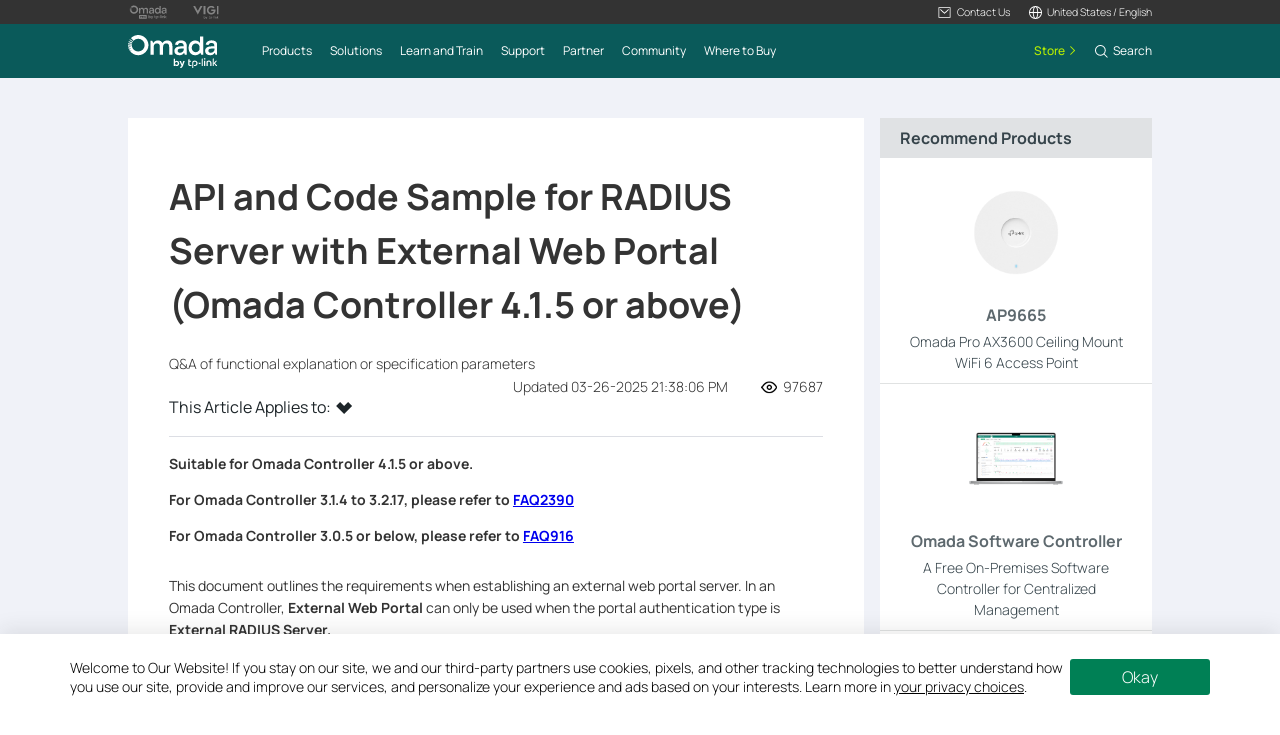

--- FILE ---
content_type: text/html; charset=UTF-8
request_url: https://www.tp-link.com/us/support/faq/2912/
body_size: 22105
content:
<!DOCTYPE html>
<html dir="ltr" lang="en-us" xml:lang="en-us" class="lang-en-us site-3 ">
<head>
  <meta charset="utf-8">
  <link rel="canonical" href="https://www.tp-link.com/us/support/faq/2912/" />
  <meta name="viewport" content="width=device-width, initial-scale=1, maximum-scale=5, user-scalable=yes" />
  <meta http-equiv="X-UA-Compatible" content="IE=edge,chrome=1" />
  <meta name="Lang" content="en-us" value="en-us" />
  <meta name="SiteID" content="3" value="3" />
  <meta name="AppPath" content="us" value="us" />
  <title>API and Code Sample for RADIUS Server with External Web Portal (Omada Controller 4.1.5 or above) | TP-Link</title>
    <meta name="description" content="API and Code Sample for RADIUS Server with External Web Portal (Omada Controller 4.1.5 or above)" />
    <link rel="shortcut icon" href="https://static.tp-link.com/assets/images/icon/favicon-omada.ico" type="image/x-icon" />
    <!--[if lt IE 9]><script src="https://static.tp-link.com/assets/js/hack/html5shiv.js"></script><script src="https://static.tp-link.com/assets/js/hack/selectivizr-min.js"></script><![endif]-->
    <link rel="stylesheet"  href="https://static.tp-link.com/assets/css/article.css?202411" />
  <script src="https://static.tp-link.com/assets/js/jquery/jquery-1.9.1.min.js"></script>
  <script src="https://static.tp-link.com/assets/js/article.js?202411"></script>
      <script src="https://static.tp-link.com/app/assets/js/params.js"></script>
</head>
<body class="no-viewport ">
  <div class="page-content-wrapper">
        <!--[if lte IE 9]>
  <p style="text-align:center;padding:0.5em 6%;margin:0;color:#fefefe;background:#aaa;">You are using an outdated browser. Please <a href="http://www.microsoft.com/download/internet-explorer.aspx" target="_blank">upgrade your browser</a> to improve your experience.</p>
  <![endif]-->
    <link rel="stylesheet" href="https://static.tp-link.com/assets/css/common-omada.css?20250918">
    <noscript><p style="text-align:center;padding:0.5em 6%;margin:0;color:#fefefe;background:#aaa;">Your browser does not support JavaScript. Please turn it on for the best experience.</p></noscript>
  <script src="https://static.tp-link.com/res/js/pageext/main.js?20250918"></script>
      <header class="tp-omada-header" id="headerContainer">
  <div class="tp-omada-header-top">
    <div class="tp-omada-header-container">
      <div class="tp-omada-header-top-box">
        <div class="tp-omada-header-top-left">
          <a class="ga-click" aria-label="Omada Pro Logo official website" data-vars-event-category="B2B-SMB_Header-Brand" data-vars-event-label="https://www.omadanetworks.com/us/landing/omada-pro/" href="https://www.omadanetworks.com/us/landing/omada-pro/" target="_blank">
            <img src="https://static.tp-link.com/assets/images/omada/logo-omada-pro.svg" alt="Omada Pro Logo official website">
          </a>
          <a class="ga-click" aria-label="Vigi Logo official website" data-vars-event-category="B2B-SMB_Header-Brand" data-vars-event-label="https://www.vigi.com/us/" href="https://www.vigi.com/us/" target="_blank">
            <img src="https://static.tp-link.com/assets/images/omada/logo-vigi.svg" alt="Vigi Logo official website">
          </a>
        </div>
        <div class="tp-omada-header-top-right">
            <div class="tp-omada-header-top-right-item">
              <a class="tp-omada-header-top-right-item-box tp-omada-header-top-right-link ga-click" data-vars-event-category="B2B-SMB_Header-Menu" data-vars-event-label="">
                <span>
                  <img class="active-icon" src="https://static.tp-link.com/assets/images/omada/contact-us-active.svg" alt="">
                  <img src="https://static.tp-link.com/assets/images/omada/contact-us.svg" alt="">
                  <span>Contact Us</span>
                </span>
              </a>
              <div class="tp-omada-header-top-right-item-more">
                <div>
                  <ul>
                    <li><a class="ga-click" data-vars-event-category="B2B-SMB_Header-Menu" data-vars-event-label="https://www.omadanetworks.com/us/business-networking/consult/" href="https://www.omadanetworks.com/us/business-networking/consult/">Contact Sales</a></li>
                    <li><a class="ga-click" data-vars-event-category="B2B-SMB_Header-Menu" data-vars-event-label="https://support.omadanetworks.com/us/#contact-us" href="https://support.omadanetworks.com/us/#contact-us">Contact Support</a></li>
                    <li><a class="ga-click" data-vars-event-category="B2B-SMB_Header-Menu" data-vars-event-label="https://www.omadanetworks.com/us/landing/omada-demo-kit/?utm_source=Omada_web&utm_medium=banner&utm_campaign=Omada_Demo_2025" href="https://www.omadanetworks.com/us/landing/omada-demo-kit/?utm_source=Omada_web&utm_medium=banner&utm_campaign=Omada_Demo_2025">Get A Demo</a></li>
                  </ul>
                </div>
              </div>
            </div>
                          <div class="tp-omada-header-top-right-item">
                <div class="tp-omada-header-top-right-item-box">
                  <div class="tp-omada-header-top-right-region-list">
                    <a class="tp-omada-header-top-right-link ga-click" data-vars-event-category="B2B-SMB_Header-ChooseLocation" data-vars-event-label="https://www.omadanetworks.com/us/choose-your-location/" href="https://www.omadanetworks.com/us/choose-your-location/">
                      <span>
                        <img src="https://static.tp-link.com/assets/images/omada/location.svg" alt="">
                        <span>United States / English</span>
                      </span>
                    </a>
                  </div>
                </div>
              </div>
        </div>
      </div>
    </div>
  </div>
  <div class="tp-omada-header-main">
    <div class="tp-omada-header-container">
      <div class="tp-omada-header-main-box">
        <div class="tp-omada-header-main-left">
                    <a class="tp-omada-logo-link ga-click" data-vars-event-category="B2B-SMB_Header-Logo" href="https://www.tp-link.com">
            <img class="tp-omada-logo" src="https://static.tp-link.com/assets/images/omada/logo.svg" alt="Omada logo">
          </a>
                    <nav class="tp-omada-nav-box">
            <ul class="tp-omada-nav">
              <li>
                <a aria-controls="tp-omada-header-secondMenu-0" aria-expanded="false" class="tp-omada-nav-link ga-click" data-vars-event-category="B2B-SMB_Header-Menu" data-vars-event-label=""><span>Products</span></a>
                <div id="tp-omada-header-secondMenu-0" class="tp-omada-sub-nav">
                  <div>
                    <div class="tp-omada-header-container">
                      <div class="tp-omada-sub-nav-box">
                        <div>
                          <p class="tp-omada-sub-item-title">Products</p>
                          <ul class="tp-omada-sub-item-ul">
                            <li>
                              <a class="ga-click" data-vars-event-category="B2B-SMB_Header-Menu" data-vars-event-label="https://www.omadanetworks.com/us/business-networking/omada/wifi/" href="https://www.omadanetworks.com/us/business-networking/omada/wifi/">
                                <span>Wireless</span>
                              </a>
                              <div class="tp-omada-product-tpl omada-wifi" style="display:none;">
                                <div data-type-id="5839" class="tp-omada-product ">
                                  <div class="tp-omada-product-box">
                                    <div class="tp-omada-header-container">
                                      <div class="tp-omada-product-swiper">
                                        <ul class="tp-omada-product-list swiper-wrapper">
                                          <li data-type-id="" class="tp-omada-product-item swiper-slide">
                                            <a class="ga-click" data-vars-event-category="B2B-SMB_Header-Menu" data-vars-event-label="https://www.omadanetworks.com/us/business-networking/all-omada-wifi/?filterby=6271" href="https://www.omadanetworks.com/us/business-networking/all-omada-wifi/?filterby=6271">
                                              <div class="tp-omada-product-icon">
                                                <img src="https://static.tp-link.com/assets/images/nav/smb-wifi/WiFi%207.png" alt="WiFi 7" />
                                              </div>
                                              <span>WiFi 7</span>
                                            </a>
                                          </li>
                                          <li data-type-id="5793" class="tp-omada-product-item swiper-slide">
                                            <a class="ga-click" data-vars-event-category="B2B-SMB_Header-Menu" data-vars-event-label="https://www.omadanetworks.com/us/business-networking/omada-wifi-ceiling-mount/" href="https://www.omadanetworks.com/us/business-networking/omada-wifi-ceiling-mount/">
                                              <div class="tp-omada-product-icon">
                                                <img src="https://static.tp-link.com/assets/images/nav/smb-wifi/Ceiling%20Mount.png" alt="Ceiling Mount" />
                                              </div>
                                              <span>Ceiling Mount</span>
                                            </a>
                                          </li>
                                          <li data-type-id="5794" class="tp-omada-product-item swiper-slide">
                                            <a class="ga-click" data-vars-event-category="B2B-SMB_Header-Menu" data-vars-event-label="https://www.omadanetworks.com/us/business-networking/omada-wifi-wall-plate/" href="https://www.omadanetworks.com/us/business-networking/omada-wifi-wall-plate/">
                                              <div class="tp-omada-product-icon">
                                                <img src="https://static.tp-link.com/assets/images/nav/smb-wifi/Wall%20Plate.png" alt="Wall Plate" />
                                              </div>
                                              <span>Wall Plate</span>
                                            </a>
                                          </li>
                                          <li data-type-id="5883" class="tp-omada-product-item swiper-slide">
                                            <a class="ga-click" data-vars-event-category="B2B-SMB_Header-Menu" data-vars-event-label="https://www.omadanetworks.com/us/business-networking/omada-wifi-desktop/" href="https://www.omadanetworks.com/us/business-networking/omada-wifi-desktop/">
                                              <div class="tp-omada-product-icon">
                                                <img src="https://static.tp-link.com/upload/menu/鍏堿P_瀹炵墿_20240930102354r.png" alt="Desktop" />
                                              </div>
                                              <span>Desktop</span>
                                            </a>
                                          </li>
                                          <li data-type-id="5795" class="tp-omada-product-item swiper-slide">
                                            <a class="ga-click" data-vars-event-category="B2B-SMB_Header-Menu" data-vars-event-label="https://www.omadanetworks.com/us/business-networking/omada-wifi-outdoor/" href="https://www.omadanetworks.com/us/business-networking/omada-wifi-outdoor/">
                                              <div class="tp-omada-product-icon">
                                                <img src="https://static.tp-link.com/assets/images/nav/smb-wifi/Outdoor.png" alt="Outdoor" />
                                              </div>
                                              <span>Outdoor</span>
                                            </a>
                                          </li>
                                          <li data-type-id="5796" class="tp-omada-product-item swiper-slide">
                                            <a class="ga-click" data-vars-event-category="B2B-SMB_Header-Menu" data-vars-event-label="https://www.omadanetworks.com/us/business-networking/omada-wifi-wireless-bridge/" href="https://www.omadanetworks.com/us/business-networking/omada-wifi-wireless-bridge/">
                                              <div class="tp-omada-product-icon">
                                                <img src="https://static.tp-link.com/assets/images/nav/smb-wifi/Outdoor%20Bridge.png" alt="Wireless Bridge" />
                                              </div>
                                              <span>Wireless Bridge</span>
                                            </a>
                                          </li>
                                          <li data-type-id="" class="tp-omada-product-item swiper-slide">
                                            <a class="ga-click" data-vars-event-category="B2B-SMB_Header-Menu" data-vars-event-label="https://www.omadanetworks.com/us/business-networking/all-omada-wifi/" href="https://www.omadanetworks.com/us/business-networking/all-omada-wifi/">
                                              <div class="tp-omada-product-icon">
                                                                                                <img class="view-all" src="https://static.tp-link.com/assets/images/nav/view-all.svg" alt="View All" />
                                                                                              </div>
                                              <span>View All</span>
                                            </a>
                                          </li>
                                        </ul>
                                        <div class="tp-omada-product-pagination"></div>
                                      </div>
                                      <div class="tp-omada-product-prev"></div>
                                      <div class="tp-omada-product-next"></div>
                                    </div>
                                  </div>
                                </div>
                              </div>
                            </li>
                            <li>
                              <a class="ga-click" data-vars-event-category="B2B-SMB_Header-Menu" data-vars-event-label="https://www.omadanetworks.com/us/business-networking/omada/switch/" href="https://www.omadanetworks.com/us/business-networking/omada/switch/">
                                <span>Switches</span>
                              </a>
                              <div class="tp-omada-product-tpl omada-switches" style="display:none;">
                                <div data-type-id="5840" class="tp-omada-product ">
                                  <div class="tp-omada-product-box">
                                    <div class="tp-omada-header-container">
                                      <div class="tp-omada-product-swiper">
                                        <ul class="tp-omada-product-list swiper-wrapper">
                                          <li data-type-id="" class="tp-omada-product-item swiper-slide">
                                            <a class="ga-click" data-vars-event-category="B2B-SMB_Header-Menu" data-vars-event-label="https://www.omadanetworks.com/us/business-networking/all-omada-switch/" href="https://www.omadanetworks.com/us/business-networking/all-omada-switch/">
                                              <div class="tp-omada-product-icon">
                                                                                                <img class="view-all" src="https://static.tp-link.com/assets/images/nav/view-all.svg" alt="View All" />
                                                                                              </div>
                                              <span>View All</span>
                                            </a>
                                          </li>
                                          <li data-type-id="5899" class="tp-omada-product-item swiper-slide">
                                            <a class="ga-click" data-vars-event-category="B2B-SMB_Header-Menu" data-vars-event-label="https://www.omadanetworks.com/us/business-networking/omada-switch-campus/" href="https://www.omadanetworks.com/us/business-networking/omada-switch-campus/">
                                              <div class="tp-omada-product-icon">
                                                <img src="https://static.tp-link.com/assets/images/nav/smb-switches/campus.png" alt="Campus <br><small style='opacity: 0.7;'>L3 Stackable</small>" />
                                              </div>
                                              <span>Campus <br><small style='opacity: 0.7;'>L3 Stackable</small></span>
                                            </a>
                                          </li>
                                          <li data-type-id="5897" class="tp-omada-product-item swiper-slide">
                                            <a class="ga-click" data-vars-event-category="B2B-SMB_Header-Menu" data-vars-event-label="https://www.omadanetworks.com/us/business-networking/omada-switch-aggregation/" href="https://www.omadanetworks.com/us/business-networking/omada-switch-aggregation/">
                                              <div class="tp-omada-product-icon">
                                                <img src="https://static.tp-link.com/assets/images/nav/smb-switches/aggregation.png" alt="Aggregation <br><small style='opacity: 0.7;'>L2+, Full Fiber</small>" />
                                              </div>
                                              <span>Aggregation <br><small style='opacity: 0.7;'>L2+, Full Fiber</small></span>
                                            </a>
                                          </li>
                                          <li data-type-id="5894" class="tp-omada-product-item swiper-slide">
                                            <a class="ga-click" data-vars-event-category="B2B-SMB_Header-Menu" data-vars-event-label="https://www.omadanetworks.com/us/business-networking/omada-switch-access-max/" href="https://www.omadanetworks.com/us/business-networking/omada-switch-access-max/">
                                              <div class="tp-omada-product-icon">
                                                <img src="https://static.tp-link.com/assets/images/nav/smb-switches/access-max.png" alt="Access Max <br><small style='opacity: 0.7;'>L2+, Full 10G</small>" />
                                              </div>
                                              <span>Access Max <br><small style='opacity: 0.7;'>L2+, Full 10G</small></span>
                                            </a>
                                          </li>
                                          <li data-type-id="5896" class="tp-omada-product-item swiper-slide">
                                            <a class="ga-click" data-vars-event-category="B2B-SMB_Header-Menu" data-vars-event-label="https://www.omadanetworks.com/us/business-networking/omada-switch-access-pro/" href="https://www.omadanetworks.com/us/business-networking/omada-switch-access-pro/">
                                              <div class="tp-omada-product-icon">
                                                <img src="https://static.tp-link.com/assets/images/nav/smb-switches/access-pro.png" alt="Access Pro <br><small style='opacity: 0.7;'>L2+, 10G Uplink & 2.5G</small>" />
                                              </div>
                                              <span>Access Pro <br><small style='opacity: 0.7;'>L2+, 10G Uplink & 2.5G</small></span>
                                            </a>
                                          </li>
                                          <li data-type-id="5895" class="tp-omada-product-item swiper-slide">
                                            <a class="ga-click" data-vars-event-category="B2B-SMB_Header-Menu" data-vars-event-label="https://www.omadanetworks.com/us/business-networking/omada-switch-access-plus/" href="https://www.omadanetworks.com/us/business-networking/omada-switch-access-plus/">
                                              <div class="tp-omada-product-icon">
                                                <img src="https://static.tp-link.com/assets/images/nav/smb-switches/access-plus.png" alt="Access Plus <br><small style='opacity: 0.7;'>L2+, 10G Uplink & 1G</small>" />
                                              </div>
                                              <span>Access Plus <br><small style='opacity: 0.7;'>L2+, 10G Uplink & 1G</small></span>
                                            </a>
                                          </li>
                                          <li data-type-id="5893" class="tp-omada-product-item swiper-slide">
                                            <a class="ga-click" data-vars-event-category="B2B-SMB_Header-Menu" data-vars-event-label="https://www.omadanetworks.com/us/business-networking/omada-switch-access/" href="https://www.omadanetworks.com/us/business-networking/omada-switch-access/">
                                              <div class="tp-omada-product-icon">
                                                <img src="https://static.tp-link.com/assets/images/nav/smb-switches/access.png" alt="Access <br><small style='opacity: 0.7;'>L2+, Gigabit</small>" />
                                              </div>
                                              <span>Access <br><small style='opacity: 0.7;'>L2+, Gigabit</small></span>
                                            </a>
                                          </li>
                                          <li data-type-id="5898" class="tp-omada-product-item swiper-slide">
                                            <a class="ga-click" data-vars-event-category="B2B-SMB_Header-Menu" data-vars-event-label="https://www.omadanetworks.com/us/business-networking/omada-switch-agile/" href="https://www.omadanetworks.com/us/business-networking/omada-switch-agile/">
                                              <div class="tp-omada-product-icon">
                                                <img src="https://static.tp-link.com/assets/images/nav/smb-switches/agile.png" alt="Agile <br><small style='opacity: 0.7;'>Easy-Managed</small>" />
                                              </div>
                                              <span>Agile <br><small style='opacity: 0.7;'>Easy-Managed</small></span>
                                            </a>
                                          </li>
                                          <li data-type-id="5801" class="tp-omada-product-item swiper-slide">
                                            <a class="ga-click" data-vars-event-category="B2B-SMB_Header-Menu" data-vars-event-label="https://www.omadanetworks.com/us/business-networking/omada-switch-unmanaged/" href="https://www.omadanetworks.com/us/business-networking/omada-switch-unmanaged/">
                                              <div class="tp-omada-product-icon">
                                                <img src="https://static.tp-link.com/assets/images/nav/smb-switches/unmanaged.png" alt="Unmanaged" />
                                              </div>
                                              <span>Unmanaged</span>
                                            </a>
                                          </li>
                                          <li data-type-id="5900" class="tp-omada-product-item swiper-slide">
                                            <a class="ga-click" data-vars-event-category="B2B-SMB_Header-Menu" data-vars-event-label="https://www.omadanetworks.com/us/business-networking/omada-switch-industrial/" href="https://www.omadanetworks.com/us/business-networking/omada-switch-industrial/">
                                              <div class="tp-omada-product-icon">
                                                <img src="https://static.tp-link.com/upload/menu/Industrial_20250326091627g.png" alt="Industrial" />
                                              </div>
                                              <span>Industrial</span>
                                            </a>
                                          </li>
                                        </ul>
                                        <div class="tp-omada-product-pagination"></div>
                                      </div>
                                      <div class="tp-omada-product-prev"></div>
                                      <div class="tp-omada-product-next"></div>
                                    </div>
                                  </div>
                                </div>
                              </div>
                            </li>
                            <li>
                              <a class="ga-click" data-vars-event-category="B2B-SMB_Header-Menu" data-vars-event-label="https://www.omadanetworks.com/us/business-networking/omada/router/" href="https://www.omadanetworks.com/us/business-networking/omada/router/">
                                <span>Gateways</span>
                              </a>
                              <div class="tp-omada-product-tpl omada-routers" style="display:none;">
                                <div data-type-id="5841" class="tp-omada-product ">
                                  <div class="tp-omada-product-box">
                                    <div class="tp-omada-header-container">
                                      <div class="tp-omada-product-swiper">
                                        <ul class="tp-omada-product-list swiper-wrapper">
                                          <li data-type-id="5802" class="tp-omada-product-item swiper-slide">
                                            <a class="ga-click" data-vars-event-category="B2B-SMB_Header-Menu" data-vars-event-label="https://www.omadanetworks.com/us/business-networking/omada-router-wired-router/" href="https://www.omadanetworks.com/us/business-networking/omada-router-wired-router/">
                                              <div class="tp-omada-product-icon">
                                                <img src="https://static.tp-link.com/assets/images/nav/smb-routers/Wired%20Routers.png" alt="Wired Gateways" />
                                              </div>
                                              <span>Wired Gateways</span>
                                            </a>
                                          </li>
                                          <li data-type-id="5803" class="tp-omada-product-item swiper-slide">
                                            <a class="ga-click" data-vars-event-category="B2B-SMB_Header-Menu" data-vars-event-label="https://www.omadanetworks.com/us/business-networking/omada-router-wifi-router/" href="https://www.omadanetworks.com/us/business-networking/omada-router-wifi-router/">
                                              <div class="tp-omada-product-icon">
                                                <img src="https://static.tp-link.com/assets/images/nav/smb-routers/Wi-Fi%20Routers.png" alt="WiFi Gateways" />
                                              </div>
                                              <span>WiFi Gateways</span>
                                            </a>
                                          </li>
                                          <li data-type-id="5915" class="tp-omada-product-item swiper-slide">
                                            <a class="ga-click" data-vars-event-category="B2B-SMB_Header-Menu" data-vars-event-label="https://www.omadanetworks.com/us/business-networking/omada-router-5g-4g-wifi-router/" href="https://www.omadanetworks.com/us/business-networking/omada-router-5g-4g-wifi-router/">
                                              <div class="tp-omada-product-icon">
                                                <img src="https://static.tp-link.com/assets/images/nav/smb-routers/4G%20Wi-Fi%20Routers.png" alt="4G/5G WiFi Gateways" />
                                              </div>
                                              <span>4G/5G WiFi Gateways</span>
                                            </a>
                                          </li>
                                          <li data-type-id="5805" class="tp-omada-product-item swiper-slide">
                                            <a class="ga-click" data-vars-event-category="B2B-SMB_Header-Menu" data-vars-event-label="https://www.omadanetworks.com/us/business-networking/omada-router-integrated-router/" href="https://www.omadanetworks.com/us/business-networking/omada-router-integrated-router/">
                                              <div class="tp-omada-product-icon">
                                                <img src="https://static.tp-link.com/assets/images/nav/smb-routers/3-in-1%20Routers.png" alt="Integrated Gateways" />
                                              </div>
                                              <span>Integrated Gateways</span>
                                            </a>
                                          </li>
                                          <li data-type-id="" class="tp-omada-product-item swiper-slide">
                                            <a class="ga-click" data-vars-event-category="B2B-SMB_Header-Menu" data-vars-event-label="https://www.omadanetworks.com/us/business-networking/all-omada-router/" href="https://www.omadanetworks.com/us/business-networking/all-omada-router/">
                                              <div class="tp-omada-product-icon">
                                                                                                <img class="view-all" src="https://static.tp-link.com/assets/images/nav/view-all.svg" alt="View All" />
                                                                                              </div>
                                              <span>View All</span>
                                            </a>
                                          </li>
                                        </ul>
                                        <div class="tp-omada-product-pagination"></div>
                                      </div>
                                      <div class="tp-omada-product-prev"></div>
                                      <div class="tp-omada-product-next"></div>
                                    </div>
                                  </div>
                                </div>
                              </div>
                            </li>
                            <li>
                              <a class="ga-click" data-vars-event-category="B2B-SMB_Header-Menu" data-vars-event-label="https://www.omadanetworks.com/us/business-networking/omada/controller/" href="https://www.omadanetworks.com/us/business-networking/omada/controller/">
                                <span>Controllers</span>
                              </a>
                              <div class="tp-omada-product-tpl omada-controllers-1" style="display:none;">
                                <div data-type-id="5842" class="tp-omada-product ">
                                  <div class="tp-omada-product-box">
                                    <div class="tp-omada-header-container">
                                      <div class="tp-omada-product-swiper">
                                        <ul class="tp-omada-product-list swiper-wrapper">
                                          <li data-type-id="5837" class="tp-omada-product-item swiper-slide">
                                            <a class="ga-click" data-vars-event-category="B2B-SMB_Header-Menu" data-vars-event-label="https://www.omadanetworks.com/us/business-networking/omada-controller-cloud-based/" href="https://www.omadanetworks.com/us/business-networking/omada-controller-cloud-based/">
                                              <div class="tp-omada-product-icon">
                                                <img src="https://static.tp-link.com/assets/images/nav/smb-controllers/Cloud-Based.png" alt="Cloud-Based" />
                                              </div>
                                              <span>Cloud-Based</span>
                                            </a>
                                          </li>
                                          <li data-type-id="5806" class="tp-omada-product-item swiper-slide">
                                            <a class="ga-click" data-vars-event-category="B2B-SMB_Header-Menu" data-vars-event-label="https://www.omadanetworks.com/us/business-networking/omada-controller-hardware/" href="https://www.omadanetworks.com/us/business-networking/omada-controller-hardware/">
                                              <div class="tp-omada-product-icon">
                                                <img src="https://static.tp-link.com/assets/images/nav/smb-controllers/Hardware.png" alt="Hardware" />
                                              </div>
                                              <span>Hardware</span>
                                            </a>
                                          </li>
                                          <li data-type-id="5838" class="tp-omada-product-item swiper-slide">
                                            <a class="ga-click" data-vars-event-category="B2B-SMB_Header-Menu" data-vars-event-label="https://www.omadanetworks.com/us/business-networking/omada-controller-cloud-software/omada-software-controller/" href="https://www.omadanetworks.com/us/business-networking/omada-controller-cloud-software/omada-software-controller/">
                                              <div class="tp-omada-product-icon">
                                                <img src="https://static.tp-link.com/assets/images/nav/smb-controllers/Software.png" alt="Software" />
                                              </div>
                                              <span>Software</span>
                                            </a>
                                          </li>
                                          <li data-type-id="0" class="tp-omada-product-item swiper-slide">
                                            <a class="ga-click" data-vars-event-category="B2B-SMB_Header-Menu" data-vars-event-label="https://www.omadanetworks.com/us/business-networking/omada/controller/" href="https://www.omadanetworks.com/us/business-networking/omada/controller/">
                                              <div class="tp-omada-product-icon">
                                                                                                <img class="view-all" src="https://static.tp-link.com/assets/images/nav/view-all.svg" alt="View All" />
                                                                                              </div>
                                              <span>View All</span>
                                            </a>
                                          </li>
                                        </ul>
                                        <div class="tp-omada-product-pagination"></div>
                                      </div>
                                      <div class="tp-omada-product-prev"></div>
                                      <div class="tp-omada-product-next"></div>
                                    </div>
                                  </div>
                                </div>
                              </div>
                            </li>
                            <li>
                              <a class="ga-click" data-vars-event-category="B2B-SMB_Header-Menu" data-vars-event-label="https://www.omadanetworks.com/us/business-networking/omada/accessory/" href="https://www.omadanetworks.com/us/business-networking/omada/accessory/">
                                <span>Accessories</span>
                              </a>
                              <div class="tp-omada-product-tpl omada-accessories" style="display:none;">
                                <div data-type-id="5843" class="tp-omada-product ">
                                  <div class="tp-omada-product-box">
                                    <div class="tp-omada-header-container">
                                      <div class="tp-omada-product-swiper">
                                        <ul class="tp-omada-product-list swiper-wrapper">
                                          <li data-type-id="5833" class="tp-omada-product-item swiper-slide">
                                            <a class="ga-click" data-vars-event-category="B2B-SMB_Header-Menu" data-vars-event-label="https://www.omadanetworks.com/us/business-networking/omada-accessory-media-converter/" href="https://www.omadanetworks.com/us/business-networking/omada-accessory-media-converter/">
                                              <div class="tp-omada-product-icon">
                                                <img src="https://static.tp-link.com/assets/images/nav/smb-accessories/Media%20Converters.png" alt="Media Converters" />
                                              </div>
                                              <span>Media Converters</span>
                                            </a>
                                          </li>
                                          <li data-type-id="5834" class="tp-omada-product-item swiper-slide">
                                            <a class="ga-click" data-vars-event-category="B2B-SMB_Header-Menu" data-vars-event-label="https://www.omadanetworks.com/us/business-networking/omada-accessory-module-cable/" href="https://www.omadanetworks.com/us/business-networking/omada-accessory-module-cable/">
                                              <div class="tp-omada-product-icon">
                                                <img src="https://static.tp-link.com/assets/images/nav/smb-accessories/Module&Cable.png" alt="Modules/Cables" />
                                              </div>
                                              <span>Modules/Cables</span>
                                            </a>
                                          </li>
                                          <li data-type-id="5835" class="tp-omada-product-item swiper-slide">
                                            <a class="ga-click" data-vars-event-category="B2B-SMB_Header-Menu" data-vars-event-label="https://www.omadanetworks.com/us/business-networking/omada-accessory-poe-adapter/" href="https://www.omadanetworks.com/us/business-networking/omada-accessory-poe-adapter/">
                                              <div class="tp-omada-product-icon">
                                                <img src="https://static.tp-link.com/assets/images/nav/smb-accessories/PoE%20Adapters.png" alt="PoE Adapters" />
                                              </div>
                                              <span>PoE Adapters</span>
                                            </a>
                                          </li>
                                          <li data-type-id="5836" class="tp-omada-product-item swiper-slide">
                                            <a class="ga-click" data-vars-event-category="B2B-SMB_Header-Menu" data-vars-event-label="https://www.omadanetworks.com/us/business-networking/omada-accessory-rackmount-accessory/" href="https://www.omadanetworks.com/us/business-networking/omada-accessory-rackmount-accessory/">
                                              <div class="tp-omada-product-icon">
                                                <img src="https://static.tp-link.com/assets/images/nav/smb-accessories/Power%20Modules.png" alt="Rackmount Accessories" />
                                              </div>
                                              <span>Rackmount Accessories</span>
                                            </a>
                                          </li>
                                          <li data-type-id="5884" class="tp-omada-product-item swiper-slide">
                                            <a class="ga-click" data-vars-event-category="B2B-SMB_Header-Menu" data-vars-event-label="https://www.omadanetworks.com/us/business-networking/omada-accessory-ap-accessory/" href="https://www.omadanetworks.com/us/business-networking/omada-accessory-ap-accessory/">
                                              <div class="tp-omada-product-icon">
                                                <img src="https://static.tp-link.com/upload/menu/TL-APM200_UN_瀹炵墿_20241101034446z.png" alt="AP Accessories" />
                                              </div>
                                              <span>AP Accessories</span>
                                            </a>
                                          </li>
                                          <li data-type-id="" class="tp-omada-product-item swiper-slide">
                                            <a class="ga-click" data-vars-event-category="B2B-SMB_Header-Menu" data-vars-event-label="https://www.omadanetworks.com/us/business-networking/all-omada-accessory/" href="https://www.omadanetworks.com/us/business-networking/all-omada-accessory/">
                                              <div class="tp-omada-product-icon">
                                                                                                <img class="view-all" src="https://static.tp-link.com/assets/images/nav/view-all.svg" alt="View All" />
                                                                                              </div>
                                              <span>View All</span>
                                            </a>
                                          </li>
                                        </ul>
                                        <div class="tp-omada-product-pagination"></div>
                                      </div>
                                      <div class="tp-omada-product-prev"></div>
                                      <div class="tp-omada-product-next"></div>
                                    </div>
                                  </div>
                                </div>
                              </div>
                            </li>
                          </ul>
                        </div>
                        <div>
                          <p class="tp-omada-sub-item-title">Management Platforms</p>
                          <ul class="tp-omada-sub-item-ul">
                            <li>
                              <a class="ga-click" data-vars-event-category="B2B-SMB_Header-Menu" data-vars-event-label="https://www.omadanetworks.com/us/business-networking/omada/controller/" href="https://www.omadanetworks.com/us/business-networking/omada/controller/">
                                <span>Management Systems</span>
                              </a>
                              <div class="tp-omada-product-tpl omada-management-systems" style="display:none;">
                                <div data-type-id="5842" class="tp-omada-product ">
                                  <div class="tp-omada-product-box">
                                    <div class="tp-omada-header-container">
                                      <div class="tp-omada-product-swiper">
                                        <ul class="tp-omada-product-list swiper-wrapper">
                                          <li data-type-id="5837" class="tp-omada-product-item swiper-slide">
                                            <a class="ga-click" data-vars-event-category="B2B-SMB_Header-Menu" data-vars-event-label="https://www.omadanetworks.com/us/business-networking/omada-controller-cloud-based/" href="https://www.omadanetworks.com/us/business-networking/omada-controller-cloud-based/">
                                              <div class="tp-omada-product-icon">
                                                <img src="https://static.tp-link.com/assets/images/nav/smb-controllers/Cloud-Based.png" alt="Cloud-Based" />
                                              </div>
                                              <span>Cloud-Based</span>
                                            </a>
                                          </li>
                                          <li data-type-id="5806" class="tp-omada-product-item swiper-slide">
                                            <a class="ga-click" data-vars-event-category="B2B-SMB_Header-Menu" data-vars-event-label="https://www.omadanetworks.com/us/business-networking/omada-controller-hardware/" href="https://www.omadanetworks.com/us/business-networking/omada-controller-hardware/">
                                              <div class="tp-omada-product-icon">
                                                <img src="https://static.tp-link.com/assets/images/nav/smb-controllers/Hardware.png" alt="Hardware" />
                                              </div>
                                              <span>Hardware</span>
                                            </a>
                                          </li>
                                          <li data-type-id="5838" class="tp-omada-product-item swiper-slide">
                                            <a class="ga-click" data-vars-event-category="B2B-SMB_Header-Menu" data-vars-event-label="https://www.omadanetworks.com/us/business-networking/omada-controller-cloud-software/omada-software-controller/" href="https://www.omadanetworks.com/us/business-networking/omada-controller-cloud-software/omada-software-controller/">
                                              <div class="tp-omada-product-icon">
                                                <img src="https://static.tp-link.com/assets/images/nav/smb-controllers/Software.png" alt="Software" />
                                              </div>
                                              <span>Software</span>
                                            </a>
                                          </li>
                                          <li data-type-id="" class="tp-omada-product-item swiper-slide">
                                            <a class="ga-click" data-vars-event-category="B2B-SMB_Header-Menu" data-vars-event-label="https://www.omadanetworks.com/us/business-networking/all-omada-controller/" href="https://www.omadanetworks.com/us/business-networking/all-omada-controller/">
                                              <div class="tp-omada-product-icon">
                                                                                                <img class="view-all" src="https://static.tp-link.com/assets/images/nav/view-all.svg" alt="View All" />
                                                                                              </div>
                                              <span>View All</span>
                                            </a>
                                          </li>
                                        </ul>
                                        <div class="tp-omada-product-pagination"></div>
                                      </div>
                                      <div class="tp-omada-product-prev"></div>
                                      <div class="tp-omada-product-next"></div>
                                    </div>
                                  </div>
                                </div>
                              </div>
                            </li>
                            <li>
                              <a class="ga-click" data-vars-event-category="B2B-SMB_Header-Menu" data-vars-event-label="https://omada.tplinkcloud.com/" href="https://omada.tplinkcloud.com/">
                                <span>Cloud Portal</span>
                              </a>
                            </li>
                          </ul>
                        </div>
                        <div>
                          <p class="tp-omada-sub-item-title">Software Tools</p>
                          <ul class="tp-omada-sub-item-ul">
                            <li>
                              <a class="ga-click" data-vars-event-category="B2B-SMB_Header-Menu" data-vars-event-label="https://www.omadanetworks.com/us/business-networking/software-tools/omada-design-hub/" href="https://www.omadanetworks.com/us/business-networking/software-tools/omada-design-hub/">
                                <span>Omada Design Hub</span>
                              </a>
                            </li>
                            <li>
                              <a class="ga-click" data-vars-event-category="B2B-SMB_Header-Menu" data-vars-event-label="https://www.omadanetworks.com/us/business-networking/software-tools/omada-wifi-navi-app/" href="https://www.omadanetworks.com/us/business-networking/software-tools/omada-wifi-navi-app/">
                                <span>Omada WiFi Navi App</span>
                              </a>
                            </li>
                          </ul>
                        </div>
                      </div>
                    </div>
                  </div>
                </div>
              </li>
              <li>
                <a aria-controls="tp-omada-header-secondMenu-1" aria-expanded="false" class="tp-omada-nav-link ga-click" data-vars-event-category="B2B-SMB_Header-Menu" data-vars-event-label=""><span>Solutions</span></a>
                <div id="tp-omada-header-secondMenu-1" class="tp-omada-sub-nav">
                  <div>
                    <div class="tp-omada-header-container">
                      <div class="tp-omada-sub-special">
                        <a class="tp-omada-sub-special-link link-arrow ga-click" data-vars-event-category="B2B-SMB_Header-Menu" data-vars-event-label="https://www.omadanetworks.com/us/business-networking/solution/" href="https://www.omadanetworks.com/us/business-networking/solution/">
                          <span>Solutions Home</span>
                        </a>
                      </div>
                      <div class="tp-omada-sub-nav-solution">
                        <div class="tp-omada-sub-nav-box">
                          <div>
                            <p class="tp-omada-sub-item-title">By Scenarios</p>
                            <ul class="tp-omada-sub-item-ul">
                              <li>
                                <a class="ga-click" data-vars-event-category="B2B-SMB_Header-Menu" data-vars-event-label="https://www.omadanetworks.com/us/business-networking/solution/hotel/" href="https://www.omadanetworks.com/us/business-networking/solution/hotel/">
                                  <span>WiFi for Hotels</span>
                                </a>
                              </li>
                              <li>
                                <a class="ga-click" data-vars-event-category="B2B-SMB_Header-Menu" data-vars-event-label="https://www.omadanetworks.com/us/solution/mdu/" href="https://www.omadanetworks.com/us/solution/mdu/">
                                  <span>Multi-Dwelling Units (MDU)</span>
                                </a>
                              </li>
                              <li>
                                <a class="ga-click" data-vars-event-category="B2B-SMB_Header-Menu" data-vars-event-label="https://www.omadanetworks.com/us/business-networking/solution/small-mid-size-office/" href="https://www.omadanetworks.com/us/business-networking/solution/small-mid-size-office/">
                                  <span>Small and Mid-Sized Offices</span>
                                </a>
                              </li>
                              <li>
                                <a class="ga-click" data-vars-event-category="B2B-SMB_Header-Menu" data-vars-event-label="https://www.omadanetworks.com/us/business-networking/solution/small-sized-chain-restaurants-stores/" href="https://www.omadanetworks.com/us/business-networking/solution/small-sized-chain-restaurants-stores/">
                                  <span>Small-Sized Chain Restaurants/Stores</span>
                                </a>
                              </li>
                              <li>
                                <a class="ga-click" data-vars-event-category="B2B-SMB_Header-Menu" data-vars-event-label="https://www.omadanetworks.com/us/solution/business-wifi-for-warehouses/" href="https://www.omadanetworks.com/us/solution/business-wifi-for-warehouses/">
                                  <span>Warehouse</span>
                                </a>
                              </li>
                              <li>
                                <a class="ga-click" data-vars-event-category="B2B-SMB_Header-Menu" data-vars-event-label="https://www.omadanetworks.com/us/business-networking/solution/wifi-for-farms-barns-parking-lots/" href="https://www.omadanetworks.com/us/business-networking/solution/wifi-for-farms-barns-parking-lots/">
                                  <span>WiFi for Farms/Ranches/Parking Lots</span>
                                </a>
                              </li>
                              <li>
                                <a class="ga-click" data-vars-event-category="B2B-SMB_Header-Menu" data-vars-event-label="https://www.omadanetworks.com/us/business-networking/solution/wifi-for-outdoors/" href="https://www.omadanetworks.com/us/business-networking/solution/wifi-for-outdoors/">
                                  <span>WiFi for Outdoors</span>
                                </a>
                              </li>
                              <li>
                                <a class="ga-click" data-vars-event-category="B2B-SMB_Header-Menu" data-vars-event-label="https://www.omadanetworks.com/us/business-networking/solution/high-density-wifi/" href="https://www.omadanetworks.com/us/business-networking/solution/high-density-wifi/">
                                  <span>High-Density WiFi</span>
                                </a>
                              </li>
                            </ul>
                          </div>
                          <div>
                            <p class="tp-omada-sub-item-title">By Technology</p>
                            <ul class="tp-omada-sub-item-ul">
                              <li>
                                <a class="ga-click" data-vars-event-category="B2B-SMB_Header-Menu" data-vars-event-label="https://www.omadanetworks.com/us/business-networking/technology/wifi7/" href="https://www.omadanetworks.com/us/business-networking/technology/wifi7/">
                                  <span>WiFi 7</span>
                                </a>
                              </li>
                              <li>
                                <a class="ga-click" data-vars-event-category="B2B-SMB_Header-Menu" data-vars-event-label="https://www.omadanetworks.com/us/landing/omada-ppsk-mdu/" href="https://www.omadanetworks.com/us/landing/omada-ppsk-mdu/">
                                  <span>PPSK Solution</span>
                                </a>
                              </li>
                              <li>
                                <a class="ga-click" data-vars-event-category="B2B-SMB_Header-Menu" data-vars-event-label="https://www.omadanetworks.com/us/solution/omada-long-distance-wireless-bridge/" href="https://www.omadanetworks.com/us/solution/omada-long-distance-wireless-bridge/">
                                  <span>PtP & PtMP Wireless Bridges</span>
                                </a>
                              </li>
                              <li>
                                <a class="ga-click" data-vars-event-category="B2B-SMB_Header-Menu" data-vars-event-label="https://www.omadanetworks.com/us/business-networking/technology/gpon/" href="https://www.omadanetworks.com/us/business-networking/technology/gpon/">
                                  <span>GPON Solution</span>
                                </a>
                              </li>
                              <li>
                                <a class="ga-click" data-vars-event-category="B2B-SMB_Header-Menu" data-vars-event-label="https://www.omadanetworks.com/us/solution/omada/multi-gig/10g/" href="https://www.omadanetworks.com/us/solution/omada/multi-gig/10g/">
                                  <span>Multi-Gigabit Solution</span>
                                </a>
                              </li>
                              <li>
                                <a class="ga-click" data-vars-event-category="B2B-SMB_Header-Menu" data-vars-event-label="https://www.omadanetworks.com/us/solution/poe-switches-for-surveillance/" href="https://www.omadanetworks.com/us/solution/poe-switches-for-surveillance/">
                                  <span>PoE Switches for Surveillance</span>
                                </a>
                              </li>
                            </ul>
                          </div>
                        </div>
                        <div class="tp-omada-sub-nav-case-study">
                          <div>
                            <p class="tp-omada-sub-item-title">Case Studies</p>
                            <div>
                              <img src="https://static.tp-link.com/assets/images/omada/case-study.png" alt="Case Studies">
                              <div>
                                <p class="tp-omada-sub-item-desc">Omada Powers Real-World Success</p>
                                <a class="tp-omada-sub-all-link link-arrow ga-click" data-vars-event-category="B2B-SMB_Header-Menu" data-vars-event-label="https://www.omadanetworks.com/us/business-networking/case-study/" href="https://www.omadanetworks.com/us/business-networking/case-study/">Browse</a>
                              </div>
                            </div>
                          </div>
                        </div>
                      </div>
                    </div>
                  </div>
                </div>
              </li>
              <li>
                <a aria-controls="tp-omada-header-secondMenu-2" aria-expanded="false" class="tp-omada-nav-link ga-click" data-vars-event-category="B2B-SMB_Header-Menu" data-vars-event-label=""><span>Learn and Train</span></a>
                <div id="tp-omada-header-secondMenu-2" class="tp-omada-sub-nav">
                  <div>
                    <div class="tp-omada-header-container">
                      <div class="tp-omada-sub-nav-box">
                        <div>
                          <p class="tp-omada-sub-item-title">Learn</p>
                          <ul class="tp-omada-sub-item-ul">
                            <li>
                                                            <a class="ga-click"  data-vars-event-category="B2B-SMB_Header-Menu" data-vars-event-label="https://support.omadanetworks.com/us/document/?documentResourceTypeIdList=1118" href="https://support.omadanetworks.com/us/document/?documentResourceTypeIdList=1118"><span>FAQs</span></a>
                                                          </li>
                            <li>
                                                            <a class="ga-click"  data-vars-event-category="B2B-SMB_Header-Menu" data-vars-event-label="https://support.omadanetworks.com/us/video/" href="https://support.omadanetworks.com/us/video/"><span>Setup Videos</span></a>
                                                          </li>
                            <li>
                                                            <a class="ga-click"  data-vars-event-category="B2B-SMB_Header-Menu" data-vars-event-label="https://support.omadanetworks.com/us/document/?documentResourceTypeIdList=1116" href="https://support.omadanetworks.com/us/document/?documentResourceTypeIdList=1116"><span>Configuration Guides</span></a>
                                                          </li>
                            <li>
                                                            <a class="ga-click"  data-vars-event-category="B2B-SMB_Header-Menu" data-vars-event-label="https://www.omadanetworks.com/us/business-networking/case-study/" href="https://www.omadanetworks.com/us/business-networking/case-study/"><span>Case Studies</span></a>
                                                          </li>
                          </ul>
                        </div>
                        <div>
                          <p class="tp-omada-sub-item-title">Train</p>
                          <ul class="tp-omada-sub-item-ul">
                            <li>
                                                            <a class="ga-click"  data-vars-event-category="B2B-SMB_Header-Menu" data-vars-event-label="https://training.tp-link.com/" href="https://training.tp-link.com/"><span>Training Introduction</span></a>
                                                          </li>
                            <li>
                                                            <a class="ga-click"  data-vars-event-category="B2B-SMB_Header-Menu" data-vars-event-label="https://training.tp-link.com/courseCenter#Omada%20Administrator" href="https://training.tp-link.com/courseCenter#Omada%20Administrator"><span>For Learners</span></a>
                                                          </li>
                            <li>
                                                            <a class="ga-click"  data-vars-event-category="B2B-SMB_Header-Menu" data-vars-event-label="https://training.tp-link.com/courseCenter#Omada%20Instructor" href="https://training.tp-link.com/courseCenter#Omada%20Instructor"><span>For Instructors</span></a>
                                                          </li>
                            <li>
                                                            <a class="ga-click"  data-vars-event-category="B2B-SMB_Header-Menu" data-vars-event-label="https://www.omadanetworks.com/us/landing/webinar-video/" href="https://www.omadanetworks.com/us/landing/webinar-video/"><span>Webinar</span></a>
                                                          </li>
                          </ul>
                        </div>
                      </div>
                    </div>
                  </div>
                </div>
              </li>
              <li>
                <a aria-controls="tp-omada-header-secondMenu-3" aria-expanded="false" class="tp-omada-nav-link ga-click" data-vars-event-category="B2B-SMB_Header-Menu" data-vars-event-label=""><span>Support</span></a>
                <div id="tp-omada-header-secondMenu-3" class="tp-omada-sub-nav">
                  <div>
                    <div class="tp-omada-header-container">
                      <div class="tp-omada-sub-special">
                        <a class="tp-omada-sub-special-link link-arrow ga-click" data-vars-event-category="B2B-SMB_Header-Menu" data-vars-event-label="https://support.omadanetworks.com/us/" href="https://support.omadanetworks.com/us/">
                          <span>Support Home</span>
                        </a>
                      </div>
                      <div class="tp-omada-sub-nav-box">
                        <div>
                          <p class="tp-omada-sub-item-title">Documents</p>
                          <ul class="tp-omada-sub-item-ul">
                            <li>
                                                            <a class="ga-click"  data-vars-event-category="B2B-SMB_Header-Menu" data-vars-event-label="https://support.omadanetworks.com/us/document/?documentResourceTypeIdList=1131" href="https://support.omadanetworks.com/us/document/?documentResourceTypeIdList=1131"><span>Hardware Installation Guide</span></a>
                                                          </li>
                            <li>
                                                            <a class="ga-click"  data-vars-event-category="B2B-SMB_Header-Menu" data-vars-event-label="https://support.omadanetworks.com/us/document/?documentResourceTypeIdList=1116,1117,1118" href="https://support.omadanetworks.com/us/document/?documentResourceTypeIdList=1116,1117,1118"><span>Knowledgebase</span></a>
                                                          </li>
                            <li>
                                                            <a class="ga-click"  data-vars-event-category="B2B-SMB_Header-Menu" data-vars-event-label="https://support.omadanetworks.com/us/document/?documentResourceTypeIdList=1130" href="https://support.omadanetworks.com/us/document/?documentResourceTypeIdList=1130"><span>Datasheet</span></a>
                                                          </li>
                            <li>
                                                            <a class="ga-click"  data-vars-event-category="B2B-SMB_Header-Menu" data-vars-event-label="https://support.omadanetworks.com/us/document/?documentResourceTypeIdList=1114,1113" href="https://support.omadanetworks.com/us/document/?documentResourceTypeIdList=1114,1113"><span>Reference Guide</span></a>
                                                          </li>
                            <li>
                              <a class="tp-omada-sub-all-link link-arrow ga-click" data-vars-event-category="B2B-SMB_Header-Menu" data-vars-event-label="https://support.omadanetworks.com/us/document/" href="https://support.omadanetworks.com/us/document/"><span>View All</span></a>
                            </li>
                          </ul>
                        </div>
                        <div>
                          <p class="tp-omada-sub-item-title">Downloads</p>
                          <ul class="tp-omada-sub-item-ul">
                            <li>
                                                            <a class="ga-click"  data-vars-event-category="B2B-SMB_Header-Menu" data-vars-event-label="https://support.omadanetworks.com/us/download/software/" href="https://support.omadanetworks.com/us/download/software/"><span>Software Download</span></a>
                                                          </li>
                            <li>
                                                            <a class="ga-click"  data-vars-event-category="B2B-SMB_Header-Menu" data-vars-event-label="https://support.omadanetworks.com/us/download/firmware/" href="https://support.omadanetworks.com/us/download/firmware/"><span>Firmware Download</span></a>
                                                          </li>
                            <li>
                                                            <a class="ga-click"  data-vars-event-category="B2B-SMB_Header-Menu" data-vars-event-label="https://support.omadanetworks.com/us/download/gpl-code/" href="https://support.omadanetworks.com/us/download/gpl-code/"><span>GPL Code</span></a>
                                                          </li>
                            <li>
                                                            <a class="ga-click"  data-vars-event-category="B2B-SMB_Header-Menu" data-vars-event-label="https://support.omadanetworks.com/us/download/mibs-files/" href="https://support.omadanetworks.com/us/download/mibs-files/"><span>MIBs Files</span></a>
                                                          </li>
                            <li>
                              <a class="tp-omada-sub-all-link link-arrow ga-click" data-vars-event-category="B2B-SMB_Header-Menu" data-vars-event-label="https://support.omadanetworks.com/us/download/" href="https://support.omadanetworks.com/us/download/"><span>View All</span></a>
                            </li>
                          </ul>
                        </div>
                        <div>
                          <p class="tp-omada-sub-item-title">Bulletins</p>
                          <ul class="tp-omada-sub-item-ul">
                            <li>
                                                            <a class="ga-click"  data-vars-event-category="B2B-SMB_Header-Menu" data-vars-event-label="https://support.omadanetworks.com/us/bulletin/?bulletinsResourceTypeIdList=1111" href="https://support.omadanetworks.com/us/bulletin/?bulletinsResourceTypeIdList=1111"><span>Security Vulnerability</span></a>
                                                          </li>
                            <li>
                                                            <a class="ga-click"  data-vars-event-category="B2B-SMB_Header-Menu" data-vars-event-label="https://support.omadanetworks.com/us/bulletin/?bulletinsResourceTypeIdList=1110" href="https://support.omadanetworks.com/us/bulletin/?bulletinsResourceTypeIdList=1110"><span>EOL/EOM/EOS Notification</span></a>
                                                          </li>
                            <li>
                              <a class="tp-omada-sub-all-link link-arrow ga-click" data-vars-event-category="B2B-SMB_Header-Menu" data-vars-event-label="https://support.omadanetworks.com/us/bulletin/" href="https://support.omadanetworks.com/us/bulletin/"><span>View All</span></a>
                            </li>
                          </ul>
                        </div>
                        <div>
                          <p class="tp-omada-sub-item-title">Contact Support</p>
                          <ul class="tp-omada-sub-item-ul">
                            <li>
                                                            <a class="ga-click" target="_blank" data-vars-event-category="B2B-SMB_Header-Menu" data-vars-event-label="https://support.omadanetworks.com/us/chat/" href="https://support.omadanetworks.com/us/chat/"><span>Online Support</span></a>
                                                          </li>
                            <li>
                                                            <a class="ga-click"  data-vars-event-category="B2B-SMB_Header-Menu" data-vars-event-label="https://ticket.omadanetworks.com/hc/en-us/requests" href="https://ticket.omadanetworks.com/hc/en-us/requests"><span>Case Portal</span></a>
                                                          </li>
                            <li>
                                                            <a class="ga-click"  data-vars-event-category="B2B-SMB_Header-Menu" data-vars-event-label="https://support.omadanetworks.com/us/contact-support/" href="https://support.omadanetworks.com/us/contact-support/"><span>Call Support</span></a>
                                                          </li>
                            <li>
                                                            <a class="ga-click"  data-vars-event-category="B2B-SMB_Header-Menu" data-vars-event-label="https://support.omadanetworks.com/us/warranty-services/" href="https://support.omadanetworks.com/us/warranty-services/"><span>Warranty Services</span></a>
                                                          </li>
                          </ul>
                        </div>
                        <div>
                          <p class="tp-omada-sub-item-title">Tools</p>
                          <ul class="tp-omada-sub-item-ul">
                            <li>
                                                            <a class="ga-click"  data-vars-event-category="B2B-SMB_Header-Menu" data-vars-event-label="https://support.omadanetworks.com/us/emulator/" href="https://support.omadanetworks.com/us/emulator/"><span>Omada Emulators</span></a>
                                                          </li>
                            <li>
                                                            <a class="ga-click"  data-vars-event-category="B2B-SMB_Header-Menu" data-vars-event-label="https://support.omadanetworks.com/us/document/12965/" href="https://support.omadanetworks.com/us/document/12965/"><span>Omada App</span></a>
                                                          </li>
                            <li>
                                                            <a class="ga-click"  data-vars-event-category="B2B-SMB_Header-Menu" data-vars-event-label="https://support.omadanetworks.com/us/compatibility-list/" href="https://support.omadanetworks.com/us/compatibility-list/"><span>Compatibility List</span></a>
                                                          </li>
                          </ul>
                        </div>
                      </div>
                    </div>
                  </div>
                </div>
              </li>
              <li>
                <a aria-controls="tp-omada-header-secondMenu-4" aria-expanded="false" class="tp-omada-nav-link ga-click" data-vars-event-category="B2B-SMB_Header-Menu" data-vars-event-label=""><span>Partner</span></a>
                <div id="tp-omada-header-secondMenu-4" class="tp-omada-sub-nav">
                  <div>
                    <div class="tp-omada-header-container">
                      <div class="tp-omada-sub-nav-box">
                        <div>
                          <p class="tp-omada-sub-item-title">Partner Program</p>
                          <ul class="tp-omada-sub-item-ul">
                            <li>
                              <a class="tp-omada-sub-all-link link-arrow ga-click" data-vars-event-category="B2B-SMB_Header-Menu" data-vars-event-label="https://partner.tp-link.com/us/login.html" href="https://partner.tp-link.com/us/login.html"><span>Log In</span></a>
                            </li>
                            <li>
                              <a class="tp-omada-sub-all-link link-arrow ga-click" data-vars-event-category="B2B-SMB_Header-Menu" data-vars-event-label="https://partner.tp-link.com/us/" href="https://partner.tp-link.com/us/"><span>Explore Now</span></a>
                            </li>
                          </ul>
                        </div>
                        <div>
                          <p class="tp-omada-sub-item-title">Become a Partner</p>
                          <ul class="tp-omada-sub-item-ul">
                            <li>
                              <a class="tp-omada-sub-all-link link-arrow ga-click" data-vars-event-category="B2B-SMB_Header-Menu" data-vars-event-label="https://partner.tp-link.com/us/registration/apply.html" href="https://partner.tp-link.com/us/registration/apply.html"><span>Join Now</span></a>
                            </li>
                          </ul>
                        </div>
                        <div>
                          <p class="tp-omada-sub-item-title">Deal Registration</p>
                          <ul class="tp-omada-sub-item-ul">
                            <li>
                              <a class="tp-omada-sub-all-link link-arrow ga-click" data-vars-event-category="B2B-SMB_Header-Menu" data-vars-event-label="https://partner.tp-link.com/us/deal/deal.html" href="https://partner.tp-link.com/us/deal/deal.html"><span>Submit Now</span></a>
                            </li>
                          </ul>
                        </div>
                        <div>
                          <p class="tp-omada-sub-item-title">Find a Distributor</p>
                          <ul class="tp-omada-sub-item-ul">
                            <li>
                              <a class="tp-omada-sub-all-link link-arrow ga-click" data-vars-event-category="B2B-SMB_Header-Menu" data-vars-event-label="https://www.omadanetworks.com/us/where-to-buy/#Distribution%20Partners" href="https://www.omadanetworks.com/us/where-to-buy/#Distribution%20Partners"><span>Find Now</span></a>
                            </li>
                          </ul>
                        </div>
                      </div>
                    </div>
                  </div>
                </div>
              </li>
              <li>
                <a  class="tp-omada-nav-link ga-click" data-vars-event-category="B2B-SMB_Header-Menu" data-vars-event-label="https://community.tp-link.com/business" href="https://community.tp-link.com/business"><span>Community</span></a>
              </li>
              <li>
                <a  class="tp-omada-nav-link ga-click" data-vars-event-category="B2B-SMB_Header-Menu" data-vars-event-label="https://www.omadanetworks.com/us/where-to-buy/#Distribution%20Partners" href="https://www.omadanetworks.com/us/where-to-buy/#Distribution%20Partners"><span>Where to Buy</span></a>
              </li>
            </ul>
          </nav>
        </div>
        <div class="tp-omada-header-main-right">
          <div class="tp-omada-header-main-right-item">
            <a class="tp-omada-header-main-right-link ga-click" data-vars-event-category="B2B-SMB_Header-Menu" data-vars-event-label="https://store.omadanetworks.com/#utm_source=omadanetworks.com&utm_medium=header-menu-link&utm_id=omadanetworks.com" href="https://store.omadanetworks.com/#utm_source=omadanetworks.com&utm_medium=header-menu-link&utm_id=omadanetworks.com">
              <span>Store</span>
            </a>
          </div>
          <div class="tp-omada-header-main-right-item tp-omada-header-search-menu">
            <a aria-controls="tp-omada-header-secondMenu-search" aria-expanded="false" class="tp-omada-header-right-link ga-click" data-vars-event-category="B2B-SMB_Header-Search" role="button" tabindex="0">
              <img class="active-icon" src="https://static.tp-link.com/assets/images/omada/search-color.svg" alt="">
              <img src="https://static.tp-link.com/assets/images/omada/search.svg" alt="">
              <span>Search</span>
            </a>
            <div id="tp-omada-header-secondMenu-search" class="tp-omada-sub-nav">
              <div class="tp-omada-header-container">
                <div class="tp-omada-header-search-wrapper">
                  <form class="tp-omada-header-form" action="https://www.omadanetworks.com/us/search/" method="get" target="_top" data-recommend="Recommended">
                    <input type="hidden" name="type" value="omada">
                    <input type="hidden" name="t" value="">
                    <div class="tp-omada-header-search-box">
                      <input class="tp-omada-header-search" type="text" name="q" maxlength="100" placeholder="Search All" autocomplete="off">
                      <button aria-hidden="true" class="tp-omada-header-search-btn" type="submit">
                        <img src="https://static.tp-link.com/assets/images/omada/search.svg" alt="">
                      </button>
                      <button class="tp-omada-header-search-clear">
                        <img src="https://static.tp-link.com/assets/images/omada/clear.svg" alt="">
                      </button>
                      <div class="tp-omada-header-form-suggest"></div>
                    </div>
                  </form>
                </div>
              </div>
            </div>
          </div>
        </div>
      </div>
      <div class="tp-omada-sub-nav-header"><button class="back"><img src="https://static.tp-link.com/assets/images/omada/icon/menu-back.svg" /></button><span></span><button class="close"><img src="https://static.tp-link.com/assets/images/omada/clear.svg" /></button></div>
    </div>
  </div>
</header>
<script>
  if (typeof tp !== 'undefined') {
    tp.searchSuggest("https://www.omadanetworks.com/us/search-suggest.html?q={keywords}&category=smb&system=omada", $(".tp-omada-header .tp-omada-header-form"), "tp-omada-header-form-suggest");
  }
  var $omadaHeader = $(".tp-omada-header");
  var $omadaHeaderMenuLi = $omadaHeader.find(".tp-omada-nav>li");
  var $omadaHeaderTopRightItem = $omadaHeader.find(".tp-omada-header-top-right-item");
  var $omadaHeaderRightItem = $omadaHeader.find(".tp-omada-header-main-right-item");
  $omadaHeaderMenuLi.on("click", function(e){
    e.stopPropagation();
  }).on("click", ".tp-omada-nav-link", function(e){
    var $self = $(this).parent();
    var $other = $self.siblings();
    $omadaHeaderTopRightItem.removeClass("active");
    $omadaHeaderRightItem.removeClass("active");
    $other.removeClass("active");
    $self.toggleClass("active");
    $omadaHeader.find("[aria-expanded]").attr("aria-expanded", "false");
    $(this).attr("aria-expanded", $self.hasClass("active") ? 'true' : 'false');
    if($(this).next().length){
      e.preventDefault();
      e.stopPropagation();
    }
  })
  $omadaHeaderTopRightItem.on("click", function(e){
    e.stopPropagation();
  }).on("click", ".tp-omada-header-top-right-link", function(e){
    var $self = $(this).parent();
    var $other = $self.siblings();
    $omadaHeaderMenuLi.removeClass("active");
    $omadaHeaderRightItem.removeClass("active");
    $other.removeClass("active");
    $self.toggleClass("active");
    $omadaHeader.find("[aria-expanded]").attr("aria-expanded", "false");
    $(this).attr("aria-expanded", $self.hasClass("active") ? 'true' : 'false');
    if($(this).next(".tp-omada-header-top-right-item-more").length){
      e.preventDefault();
      e.stopPropagation();
    }
  })
  $omadaHeaderRightItem.on("click", function(e){
    e.stopPropagation();
    $(".tp-omada-header-mobile-menu").removeClass("active");
  }).on("click", ".tp-omada-header-right-link", function(e){
    var $self = $(this).parent();
    var $other = $self.siblings();
    $omadaHeaderTopRightItem.removeClass("active");
    $omadaHeaderMenuLi.removeClass("active");
    $other.removeClass("active");
    $self.toggleClass("active");
    $omadaHeader.find("[aria-expanded]").attr("aria-expanded", "false");
    $(this).attr("aria-expanded", $self.hasClass("active") ? 'true' : 'false');
    if($(this).next().length){
      e.preventDefault();
      e.stopPropagation();
    }
    if($(this).parent().hasClass("tp-omada-header-search-menu")){
      $(this).parent().find(".tp-omada-header-search").focus();
    }
    $("body").removeClass("fixed");
  })
  $(document).on("click", function(){
    $omadaHeader.removeClass("active");
    $omadaHeaderMenuLi.removeClass("active");
    $omadaHeaderTopRightItem.removeClass("active");
    $omadaHeaderRightItem.removeClass("active");
    var $menuIcon = $(".tp-omada-header-mobile-menu .icon-menu.icon-close");
    if($menuIcon.parent().hasClass("active")){
      $menuIcon.trigger("click");
    }
  })
  $(".tp-omada-header-search").on("input", function(){
    if($(this).val() == ''){
      $(".tp-omada-header-search-clear").removeClass("active");
    }else{
      $(".tp-omada-header-search-clear").addClass("active");
    }
  })
  $(".tp-omada-header-search-clear").on("click", function(e){
    e.preventDefault();
    $(this).removeClass("active");
    $(".tp-omada-header-search").val('').focus();
  })

  // mobile
  if($(window).width() <= 1024){
    var headerMobileTpl = '<div id="tp-omada-header-secondMenu-searchMobile" class="tp-omada-header-mobile-box"><div class="tp-omada-sub-nav"><div class="tp-omada-header-container">';
    headerMobileTpl += $(".tp-omada-nav-box").prop("outerHTML");
    var headerMobileRightItem = '';
    $(".tp-omada-header-main-right-item").filter(":not(.tp-omada-header-search-menu)").each(function(){
      var $a = $(this).find("a");
      headerMobileRightItem += ('<li><a class="color tp-omada-nav-link ga-click" data-vars-event-category="' + $a.attr("data-vars-event-category") + '" data-vars-event-label="' + $a.attr("href") + '" href="' + $a.attr("href") + '"><span>' + $a.text() + '</span><img src="https://static.tp-link.com/assets/images/omada/icon/menu-arrow-color.svg" /></a></li>');
    })
    headerMobileTpl += $(".tp-omada-header-top-right").prop("outerHTML");
    headerMobileTpl += $(".tp-omada-header-top-left").prop("outerHTML");
    headerMobileTpl += '</div></div></div>';
    $(".tp-omada-header-main-right").append('<div class="tp-omada-header-mobile-menu"><img aria-controls="tp-omada-header-secondMenu-searchMobile" aria-expanded="false" role="button" tabindex="0" class="icon-menu" src="https://static.tp-link.com/assets/images/omada/menu.svg" /><img aria-controls="tp-omada-header-secondMenu-searchMobile" aria-expanded="true" role="button" tabindex="0" class="icon-menu icon-close" src="https://static.tp-link.com/assets/images/omada/clear.svg" />' + headerMobileTpl + '</div>').on("click", ".tp-omada-header-mobile-menu .icon-menu", function(e){
      e.stopPropagation();
      $(".tp-omada-header-search-menu").removeClass("active");
      $(this).parent().toggleClass("active");
      if($(this).parent().hasClass("active")){
        $("body").addClass("fixed");
      }else{
        $("body").removeClass("fixed");
      }
    }).find(".tp-omada-nav-box>.tp-omada-nav").append(headerMobileRightItem).find(".tp-omada-nav-link").each(function(){
      if(!$(this).find("img").length){
        $(this).append('<img src="https://static.tp-link.com/assets/images/omada/icon/menu-arrow.svg" />');
      }
    }).on("click", function(e){
      e.stopPropagation();
      $(this).parent().addClass("active");
      $(".tp-omada-sub-nav-header").addClass("active").find("span").text($(this).text());
    });
    $(".tp-omada-sub-nav-header").on("click", function(e){
      e.stopPropagation();
    })
    $(".tp-omada-header-mobile-menu .tp-omada-sub-special a").each(function(){
      $(this).append('<img src="https://static.tp-link.com/assets/images/omada/link-arrow.svg" />');
    })
    $(".tp-omada-sub-nav-header button.back").on("click", function(){
      $(".tp-omada-header .tp-omada-header-main .tp-omada-nav>li").removeClass("active");
      $(".tp-omada-sub-nav-header").removeClass("active");
    })
    $(".tp-omada-sub-nav-header button.close").on("click", function(){
      $(".tp-omada-header .tp-omada-header-main .tp-omada-nav>li").removeClass("active");
      $(".tp-omada-sub-nav-header").removeClass("active");
      $(".tp-omada-header-mobile-menu .icon-menu.icon-close").trigger("click");
    })
    $(".tp-omada-header-mobile-menu .tp-omada-header-mobile-box").on("click", function(e){
      e.stopPropagation();
    })
    $(".tp-omada-header-mobile-menu .tp-omada-sub-item-ul a").each(function(){
      if($(this).hasClass("link-arrow")){
        $(this).append('<img src="https://static.tp-link.com/assets/images/omada/link-arrow.svg" />');
      }else{
        $(this).append('<img src="https://static.tp-link.com/assets/images/omada/icon/menu-arrow.svg" />');
      }
    })
    $(".tp-omada-header-mobile-menu .tp-omada-header-top-right-item-box").append('<img src="https://static.tp-link.com/assets/images/omada/icon/menu-arrow.svg" />');
    $(".tp-omada-header-mobile-menu .tp-omada-header-top-right-item a").on("click", function(e){
      var $li = $(this).parents(".tp-omada-header-top-right-item");
      if($(this).next(".tp-omada-header-top-right-item-more").length){
        e.preventDefault();
        e.stopPropagation();
      }
      $li.siblings().removeClass("active");
      $li.toggleClass("active");
    });
    $(function(){
      $(".tp-omada-footer-title").append('<img src="https://static.tp-link.com/assets/images/omada/icon/menu-arrow-down.svg" />').on("click", function(){
        $(this).toggleClass("active");
      });
    })
  }
  
  $(".sessioninfo").on("click", ".sessioninfo-signout button", function(e){
    $.ajax({
      url: 'https://support.omadanetworks.com/api/v1/user/logout',
      type: 'POST',
      xhrFields: {
        withCredentials: true
      },
      crossDomain: true,
      complete: function(){
        window.location.reload();
      }
    })
  }).on("click", ".sessioninfo-organization-current", function(){
    $(".sessioninfo-organization-list").fadeToggle();
  }).on("click", ".sessioninfo-organization-item button", function(e){
    e.stopPropagation();
    var $self = $(this);
    var formData = new FormData();
    formData.append('organizationId', $self.attr("data-id"));
    $.ajax({
      url: "https://support.omadanetworks.com/api/v1/user/switchOrganization",
      type: "POST",
      processData: false,
      contentType: false,
      data: formData,
      crossDomain: true,
      xhrFields: {
        withCredentials: true
      },
      success: function(){
        $(".sessioninfo-organization-current").find("span").text($self.text());
        $(".sessioninfo-organization-list").hide();
        $self.parent().addClass("active").siblings().removeClass("active");
      }
    })
  }).on("mouseleave", function(){
    $(".sessioninfo-organization-list").hide();
  })
  var handleUnlogin = function(cb){
    $(".sessioninfo .sessioninfo-detail").remove();
    $(".sessioninfo .sessioninfo-main").attr("href", "https://api-id.tplinkcloud.com/oauth/authorize?clientId=support-portal&redirectUri={redirectUri}&responseType=code&state={randomString}&scope=openid support-portal".replace('{redirectUri}', encodeURIComponent('https://support.omadanetworks.com/receiveToken')).replace('{randomString}', encodeURIComponent(location.href)));
    // $.ajax({
    //   url: "https://api-id.tplinkcloud.com/api/v1/logged",
    //   type: 'POST',
    //   xhrFields: {
    //     withCredentials: true
    //   },
    //   crossDomain: true,
    //   success: function(res){
    //     if(res && res.result && res.result.loggedIn){
    //       window.location.href = $(".sessioninfo .sessioninfo-main").attr("href");
    //     }
    //   }
    // })
  };
  var findUnreadMessageCount = function(){
    var formData = new FormData();
    formData.append('siteId', 3);
    $.ajax({
      url: "https://support.omadanetworks.com/api/v1/message/findUnreadMessageCount",
      type: 'POST',
      processData: false,
      contentType: false,
      data: formData,
      xhrFields: {
        withCredentials: true
      },
      crossDomain: true,
      success: function(res){
        if(res && res.success && res.result){
          $(".sessioninfo .number").text(res.result).show();
        }else{
          $(".sessioninfo .number").remove();
        }
      }
    })
  };
  var initCheckSession = function(){
    $.ajax({
      url: 'https://support.omadanetworks.com/api/v1/user/checkSession',
      type: 'POST',
      xhrFields: {
        withCredentials: true
      },
      crossDomain: true,
      success: function(response) {
        if(response && response.success && response.result){
          if(window.location.pathname.indexOf('/' + response.result.site + '/') !== 0){
            var snippet = (window.location.pathname + window.location.search + window.location.hash).split('/');
            snippet[1] = response.result.site;
            window.location.href = snippet.join('/') + (snippet.length < 3 ? '/' : '');
          }else if(response.result.initialized){
            $(".sessioninfo").attr("data-logout", response.result.unifiedServiceUrl + "/logout");
            var $user = $('<a class="sessioninfo-user tp-omada-header-top-right-item-box"><span><img src=""><span class="sessioninfo-nickname"></span></span></a>');
            $user.find("img").attr("src", response.result.avatarUrl);
            $user.find(".sessioninfo-nickname").text(response.result.nickName);
            $(".sessioninfo .sessioninfo-main").replaceWith($user);
            $(".sessioninfo .sessioninfo-user").on("click", function(e){
              e.stopPropagation();
              $(".sessioninfo").addClass("active");
            })
            $(".sessioninfo .sessioninfo-box-close").on("click", function(e){
              e.stopPropagation();
              $(".sessioninfo").removeClass("active");
            })
            $(".sessioninfo .sessioninfo-avatar").attr("src", response.result.avatarUrl);
            $(".sessioninfo .sessioninfo-username").text(response.result.nickName).attr("title", response.result.nickName);
            $(".sessioninfo .sessioninfo-email").text(response.result.email);
            if(response.result.currentOrganizationName){
              $(".sessioninfo .sessioninfo-organization-current span").text(response.result.currentOrganizationName);
            }else{
              $(".sessioninfo .sessioninfo-organization").remove();
            }
            if(response.result.organizations && response.result.organizations.length > 1){
              response.result.organizations.map(function(x){
                var $item = $('<li class="sessioninfo-organization-item '+(x.orgId == response.result.currentOrganizationId ? 'active' : '')+'"><button data-id="'+x.orgId+'"></button></li>');
                $item.find("button").text(x.name);
                $(".sessioninfo .sessioninfo-organization-list").append($item);
              });
            }else{
              $(".sessioninfo .sessioninfo-organization-list").remove();
              $(".sessioninfo .sessioninfo-organization-current img").remove();
            }
            $(".sessioninfo .sessioninfo-signout button").attr("data-token", response.result.accessToken);
            $(".sessioninfo .sessioninfo-account").attr("href", response.result.unifiedIdFrontServiceUrl + "/#/accountSetting/myProfile");
            $(".sessioninfo .sessioninfo-detail").removeClass("hidden");
            findUnreadMessageCount();
          }else{
            handleUnlogin();
          }
        }else{
          handleUnlogin();
        }
      },
      error: function(xhr, status, error) {
        console.error(error);
      },
      complete: function() {
        $(".sessioninfo").removeClass("hidden");
      }
    });
  };
  initCheckSession();
    $(window).on("scroll", function(){
    var flag = false;
    if(window.scrollY > 0){
      if(!$omadaHeader.hasClass("scroll")){
        flag = true;
      }
      $omadaHeader.addClass("scroll");
    }else{
      if($omadaHeader.hasClass("scroll")){
        flag = true;
      }
      $omadaHeader.removeClass("scroll");
    }
    if(flag && typeof headerSwiper != 'undefined' && typeof setAlign == 'function'){
      setTimeout(function(){
        setAlign();
        headerSwiper.update();
      }, 300)
    }
  }).on("resize", function(){
    if(typeof headerSwiper != 'undefined' && typeof setAlign == 'function'){
      setTimeout(function(){
        setAlign();
        headerSwiper.update();
      }, 300)
    }
  })
</script>
      <main id="main-content" tabindex="-1">
      <div id="article">
        <div class="article-container">
          <div class="article-box">
            <div class="title">
              <h1>API and Code Sample for RADIUS Server with External Web Portal (Omada Controller 4.1.5 or above)</h1>
            </div>
                        <div class="visit-message clearfix">
              <span>Q&A of functional explanation or specification parameters</span>
              <div class="float-right">
                <span class="faq-updated">Updated 03-26-2025 21:38:06 PM</span>
                   
<span class="faq-pageview"><img alt="Number of views for this article" src="https://static.tp-link.com/res/images/icons/article-views.png"><em>97687</em></span>              </div>
            </div>
            <div class="suit-for">
                                <div class="label"><strong>This Article Applies to:</strong><i
                          role="button" tabindex="0" aria-label="open suitable product list" lang="en" aria-expanded="false"
                          aria-controls="article-suitable-product">&nbsp;</i></div>
                <div class="faq-full-model hidden" id="article-suitable-product" aria-hidden="true" >
  <p>AP9635 , AP9778 , EAP225-Wall( V2 ) , EAP660 HD( V1 ) , OC200 , AP9665 , OC300 , EAP225-Outdoor( V1 ) , AP9670 , EAP245( V3 ) , AP9650 , EAP265 HD( V1 ) , EAP110( V4 ) , EAP230-Wall( V1 ) , EAP235-Wall( V1 ) , EAP620 HD( V1 ) , EAP225( V3 ) , EAP115( V4 ) , EAP110-Outdoor( V3 ) , Omada Software Controller , EAP115-Wall( V1 )</p>
  <br>
  <p>Recent updates may have expanded access to feature(s) discussed in this FAQ. Visit your product's support page, select the correct hardware version for your device, and check either the Datasheet or the firmware section for the latest improvements added to your product. Please note that product availability varies by region, and certain models may not be available in your region.</p>
</div>
            </div>
                        <div class="content"><p><b><span style="background:white">Suitable for Omada Controller 4.1.5 or above.</span></b></p>

<p><b><span style="background:white">For Omada Controller 3.1.4 to 3.2.17, please refer to </span></b><a href="https://www.tp-link.com/support/faq/2390/"><b><span style="background:white">FAQ2390</span></b></a></p>

<p><b><span style="background:white">For Omada Controller 3.0.5 or below, please refer to </span></b><a href="https://www.tp-link.com/support/faq/916/"><b><span style="background:white">FAQ916</span></b></a></p>

<p> </p>

<p><span style="background:white">This document outlines the requirements when establishing an external web portal server. In an Omada Controller, <b>External Web Portal </b>can only be used when the portal authentication type is <b>External RADIUS Server.</b></span></p>

<p><span style="background:white">The image below depicts the workflow among the wireless client, EAP, Omada Controller, External Web Portal, and the RADIUS Server. Its purpose is to help you better understand the requirements to establish an External Web Portal server.</span></p>

<p> </p>

<p><img alt="Diagram showing authentication flow: Client accesses internet, redirected to Omada Controller, connects, redirected to Web Portal, gets portal page, submits credentials, Web Portal sends to RADIUS Server, gets result, redirects to success page and original URL." src="https://static.tp-link.com/upload/faq/image-20240329073747-2_20240329143747k.png" style="width: 1041px; height: 528px;" /></p>

<p style="margin-bottom:11px">1. For wireless clients &amp; wired clients, when they are connected to the SSID of the wireless network or wired LAN network and try to access the internet, the EAP or gateway will intercept the client&rsquo;s HTTP request and then redirect it to the Omada Controller. (Step 1 and Step 2)</p>

<p style="margin-bottom:11px">2. The Omada Controller then redirects the client&rsquo;s request to the external portal page by replying using an HTTP response with status code 302 Found to the client. (Step 3 and Step 4)</p>

<p style="margin-bottom:11px">3. Client sends <b>HTTP/HTTPS GET</b> request to external web portal with parameter &ldquo;<b>?target=target_controller_ip&amp;targetPort=target_controller_port&amp;clientMac=client_mac&amp;clientIp=client_ip&amp;raidusServerIp=radius_server_ip&amp;apMac=ap_mac&amp;gatewayMac=gateway_mac&amp;scheme=scheme&amp;ssidName==ssid_name&amp;radioId=radio_id</b>(0 for 2.4G 0radio, 1 for 5G radio<b>)&amp;vid=vid&amp;originUrl=redirecturl</b>&rdquo;<b> </b>(if you did not assign or configure a redirect URL for clients after they complete portal authentication, the default redirect URL depends on the wireless clients).</p>

<p style="margin-bottom:11px"><b>For example:</b></p>

<p style="margin-bottom:11px">&ldquo;<a href="http://externalportal.com/?target=172.30.30.113&amp;targetPort=8088&amp;clientMac=F8-1E-DF-AA-AA-AA&amp;clientIP=172.30.30.103&amp;raidusServerIp=172.30.30.120&amp;apMac=AC-84-C6-BB-BB-BB&amp;GatewayMac=172.30.0.1&amp;scheme=https&amp;ssidName=eap_test&amp;radioId=1&amp;originalUrl=https%3A%2F%2Fwww.tp-link.com">https://www.externalportal.com/?target=172.30.30.113&amp;targetPort=8088&amp;clientMac=F8-1E-DF-AA-AA-AA&amp;clientIP=172.30.30.103&amp;raidusServerIp=172.30.30.120&amp;apMac=AC-84-C6-BB-BB-BB&amp;GatewayMac=172.30.0.1&amp;scheme=https&amp;ssidName=eap_test&amp;radioId=1&amp;originalUrl=https%3A%2F%2Fwww.tp-link.com</a>&rdquo; (Step 5)</p>

<p style="margin-bottom:11px">4. External web portal server should be able to get the value of the <i>clientMac, clientIp, apMac, gatewayMac, ssidName, radioId, vid, scheme, originUrl</i> parameters. Then external web portal server should <b>redirect</b> the client to Controller with the information of username, password, clientMac, clientIp, apMac, gatewayMac, ssidName, scheme, vid, radioId, originUrl. (Step 6)</p>

<p style="margin-bottom:11px">5. Client sends HTTP/HTTPS POST packets to<i> (http) </i><a href="https://target_controller_ip:targetport/portal/radius/auth"><i>https://target_controller_ip:targetport/portal/radius/auth</i></a><i> (or radius/browserauth)</i> with JSON format (or HTML form) in the HTTP message body after submitting.The default &ldquo;targetport&rdquo; of portal is 8843 (Step7).</p>

<p style="margin-bottom:11px"><b>Note: </b></p>

<ul>
	<li style="margin-bottom:11px">For the difference between radius/auth and radius/browserauth, please refer to &ldquo;Demo and API&rdquo; section.</li>
	<li style="margin-bottom:11px">From Controller 5.0 and later, if the API &ldquo;radius/auth&rdquo; is used, the &ldquo;Access-Control-Allow-Origin:URL&rdquo; field should be submitted in the HTTP header to enhance security during Cross-Origin Resource Sharing (CORS). For example, if the domain name of your External Web Portal is &ldquo;<a href="http://www.tplinkportal.com/">www.tplinkportal.com</a>&rdquo;, you need to add &ldquo;Access-Control-Allow-Origin:https://www.tplinkportal.com&rdquo;. Please download the demo at the end of the article for reference.</li>
</ul>

<p style="margin-bottom:11px">6. Omada Controller communicates with the RADIUS server to verify the username and password. (Step 8 and Step 9)</p>

<p style="margin-bottom:11px">7. If the authentication succeeds, i.e., Access-Accept is received from RADIUS server, Omada Controller will redirect a built-in success page or a predefined webpage according to the configuration of clients. (Step 10)</p>

<h2><strong>Demo and API:</strong></h2>

<p style="margin-bottom:11px">From 4.1.5 to 5.1.0, we provide api:<i> </i><a href="https://target_controller_ip:targetport/portal/radius/auth"><i>target_controller_ip:targetport/portal/radius/auth</i></a> with JSON format submitting.</p>

<p style="margin-bottom:11px">The below HTML template is a simple demo for you to develop your External Web Portal working with Omada Controller using JSON format:</p>

<p style="margin-bottom:11px; text-indent:21.0pt"><a href="https://static.tp-link.com/document/html/omada/index.html">External Web Server Demo (JSON)</a></p>

<p style="margin-bottom:11px">When HTTPS is used on the web portal, and HTTP is used on the Omada Controller side, AJAX access will cause cross-domain access problems of CORS and be intercepted by the browser, so we provide HTML form submitting API as of Omada Controller 5.3.1:<i> </i><a href="https://target_controller_ip:targetport/portal/radius/browserauth"><i>target_controller_ip:targetport/portal/radius/browserauth</i></a>, and it realizes the page jump on the back end.</p>

<p style="margin-bottom:11px">The below html template is another demo using HTML form:</p>

<p style="margin-bottom:11px; text-indent:21.0pt"><a href="https://static.tp-link.com/file/en/External-Web-Server-Demo.html">External Web Server Demo (HTML form)</a></p>

<p style="margin-bottom:11px"><b>Note:</b></p>

<p style="margin-bottom:11px">1. If you are using Omada Cloud-Based Controller (CBC), Only HTTPS POST to the API &ldquo;browserauth&rdquo; with HTML form is supported for security reasons. For CBC, please use the domain of your CBC instead of &ldquo;target_controller_ip:targetport&rdquo; in the URL pointing to the &ldquo;browserauth&rdquo; API.</p>

<p style="margin-bottom:11px">And there&rsquo;re 3 different types of API from which you can choose the right one for your CBC:</p>

<ul>
	<li style="margin-bottom:11px"><span style="tab-stops:list 36.0pt"><span style="layout-grid-mode:both">Log in to your CBC and check the URL, if you find the first part of the prefix is &ldquo;aps1&rdquo;, your API would be <a href="https://apc01.safelinks.protection.outlook.com/?url=https%3A%2F%2Faps1-api-omada-controller.tplinkcloud.com%2Fportal%2Fradius%2Fbrowserauth&amp;data=05%7C02%7Cayden.lv%40tp-link.com%7C59ed5c90b37443cb98e508dd65e67924%7C82e2caa8bfdb4e72bb1b2aded5d3c408%7C0%7C0%7C638778762837715338%7CUnknown%7CTWFpbGZsb3d8eyJFbXB0eU1hcGkiOnRydWUsIlYiOiIwLjAuMDAwMCIsIlAiOiJXaW4zMiIsIkFOIjoiTWFpbCIsIldUIjoyfQ%3D%3D%7C0%7C%7C%7C&amp;sdata=J021nmXh%2FZcHCBmhLwR4mnpXZW8Tk%2FFDadax6wH%2FrCo%3D&amp;reserved=0">https://aps1-api-omada-controller.tplinkcloud.com/portal/radius/browserauth</a>;</span></span></li>
</ul>

<p><img alt="Omada by TP-Link webpage screenshot, URL &quot;https://aps1-omada-cloud.tplinkcloud.com/#/dashboardGlobal&quot;. " src="https://static.tp-link.com/upload/faq/image_20250318065147m.png" /></p>

<ul>
	<li>Log in to your CBC and check the URL, if you find the first part of the prefix is &ldquo;euw1&rdquo;, your API would be <a href="https://apc01.safelinks.protection.outlook.com/?url=https%3A%2F%2Feuw1-api-omada-controller.tplinkcloud.com%2Fportal%2Fradius%2Fbrowserauth&amp;data=05%7C02%7Cayden.lv%40tp-link.com%7C59ed5c90b37443cb98e508dd65e67924%7C82e2caa8bfdb4e72bb1b2aded5d3c408%7C0%7C0%7C638778762837739486%7CUnknown%7CTWFpbGZsb3d8eyJFbXB0eU1hcGkiOnRydWUsIlYiOiIwLjAuMDAwMCIsIlAiOiJXaW4zMiIsIkFOIjoiTWFpbCIsIldUIjoyfQ%3D%3D%7C0%7C%7C%7C&amp;sdata=IX9vdEUgod6%2B3eTDlLSRm0x3LpJ0dPxDBGRxs4Hwe3M%3D&amp;reserved=0">https://euw1-api-omada-controller.tplinkcloud.com/portal/radius/browserauth</a>;</li>
</ul>

<p><img alt="Omada by TP-Link webpage screenshot, URL &quot;https://euw1-omada-cloud.tplinkcloud.com/#/dashboardGlobal&quot;. " src="https://static.tp-link.com/upload/faq/image_20250318065157q.png" /></p>

<ul>
	<li>Log in to your CBC and check the URL, if you find the first part of the prefix is &ldquo;use1&rdquo;, your API would be <a href="https://apc01.safelinks.protection.outlook.com/?url=https%3A%2F%2Fuse1-api-omada-controller.tplinkcloud.com%2Fportal%2Fradius%2Fbrowserauth&amp;data=05%7C02%7Cayden.lv%40tp-link.com%7C59ed5c90b37443cb98e508dd65e67924%7C82e2caa8bfdb4e72bb1b2aded5d3c408%7C0%7C0%7C638778762837758073%7CUnknown%7CTWFpbGZsb3d8eyJFbXB0eU1hcGkiOnRydWUsIlYiOiIwLjAuMDAwMCIsIlAiOiJXaW4zMiIsIkFOIjoiTWFpbCIsIldUIjoyfQ%3D%3D%7C0%7C%7C%7C&amp;sdata=LzTfCOeQNaaj%2FYPjCFXtAZswp702hoks7pRCdyEjrXQ%3D&amp;reserved=0">https://use1-api-omada-controller.tplinkcloud.com/portal/radius/browserauth</a>;</li>
</ul>

<p><img alt="Omada by TP-Link webpage screenshot, URL &quot;https://use1-omada-cloud.tplinkcloud.com/#/dashboardGlobal&quot;. " src="https://static.tp-link.com/upload/faq/image_20250318065204t.png" /></p>

<p><span style="background:white">2. If your Controller (4.1.5 or above) is upgraded from Controller 3. x.x, note that we have changed some &ldquo;Names&ldquo; of the parameters.</span></p>

<table class="Table" style="width:414.7pt; margin-left:-1px; background:white; border-collapse:collapse; border:solid windowtext 1.0pt" width="553">
	<tbody>
		<tr style="height:12.55pt">
			<td nowrap="nowrap" style="border:solid windowtext 1.0pt; background:white; width:54.2pt; padding:0in 5.4pt 0in 5.4pt; height:12.55pt" width="72">
			<p align="center" style="text-align:center">Name（V3.x）</p>
			</td>
			<td nowrap="nowrap" style="border:solid windowtext 1.0pt; background:white; width:53.95pt; border-left:none; padding:0in 5.4pt 0in 5.4pt; height:12.55pt" width="72">
			<p align="center" style="text-align:center">Name（V4.x）</p>
			</td>
			<td nowrap="nowrap" style="border:solid windowtext 1.0pt; background:white; width:45.3pt; border-left:none; padding:0in 5.4pt 0in 5.4pt; height:12.55pt" width="60">
			<p align="center" style="text-align:center">Type</p>
			</td>
			<td nowrap="nowrap" style="border:solid windowtext 1.0pt; background:white; width:261.25pt; border-left:none; padding:0in 5.4pt 0in 5.4pt; height:12.55pt" width="348">
			<p style="text-align:justify"><span style="text-justify:inter-ideograph">Remark</span></p>
			</td>
		</tr>
		<tr style="height:12.55pt">
			<td nowrap="nowrap" style="border:solid windowtext 1.0pt; background:white; width:54.2pt; border-top:none; padding:0in 5.4pt 0in 5.4pt; height:12.55pt" width="72">
			<p align="center" style="text-align:center">clientMac</p>
			</td>
			<td nowrap="nowrap" style="border-bottom:solid windowtext 1.0pt; background:white; width:53.95pt; border-top:none; border-left:none; border-right:solid windowtext 1.0pt; padding:0in 5.4pt 0in 5.4pt; height:12.55pt" width="72">
			<p align="center" style="text-align:center">clientMac</p>
			</td>
			<td nowrap="nowrap" style="border-bottom:solid windowtext 1.0pt; background:white; width:45.3pt; border-top:none; border-left:none; border-right:solid windowtext 1.0pt; padding:0in 5.4pt 0in 5.4pt; height:12.55pt" width="60">
			<p align="center" style="text-align:center">string</p>
			</td>
			<td nowrap="nowrap" style="border-bottom:solid windowtext 1.0pt; background:white; width:261.25pt; border-top:none; border-left:none; border-right:solid windowtext 1.0pt; padding:0in 5.4pt 0in 5.4pt; height:12.55pt" width="348">
			<p style="text-align:justify"><span style="text-justify:inter-ideograph">client MAC address</span></p>
			</td>
		</tr>
		<tr style="height:12.55pt">
			<td nowrap="nowrap" style="border:solid windowtext 1.0pt; background:white; width:54.2pt; border-top:none; padding:0in 5.4pt 0in 5.4pt; height:12.55pt" width="72">
			<p align="center" style="text-align:center">clientIp</p>
			</td>
			<td nowrap="nowrap" style="border-bottom:solid windowtext 1.0pt; background:white; width:53.95pt; border-top:none; border-left:none; border-right:solid windowtext 1.0pt; padding:0in 5.4pt 0in 5.4pt; height:12.55pt" width="72">
			<p align="center" style="text-align:center">clientIp</p>
			</td>
			<td nowrap="nowrap" style="border-bottom:solid windowtext 1.0pt; background:white; width:45.3pt; border-top:none; border-left:none; border-right:solid windowtext 1.0pt; padding:0in 5.4pt 0in 5.4pt; height:12.55pt" width="60">
			<p align="center" style="text-align:center">string</p>
			</td>
			<td nowrap="nowrap" style="border-bottom:solid windowtext 1.0pt; background:white; width:261.25pt; border-top:none; border-left:none; border-right:solid windowtext 1.0pt; padding:0in 5.4pt 0in 5.4pt; height:12.55pt" width="348">
			<p style="text-align:justify"><span style="text-justify:inter-ideograph">client IP address</span></p>
			</td>
		</tr>
		<tr style="height:12.55pt">
			<td nowrap="nowrap" style="border:solid windowtext 1.0pt; background:white; width:54.2pt; border-top:none; padding:0in 5.4pt 0in 5.4pt; height:12.55pt" width="72">
			<p align="center" style="text-align:center">ap</p>
			</td>
			<td nowrap="nowrap" style="border-bottom:solid windowtext 1.0pt; background:white; width:53.95pt; border-top:none; border-left:none; border-right:solid windowtext 1.0pt; padding:0in 5.4pt 0in 5.4pt; height:12.55pt" width="72">
			<p align="center" style="text-align:center">apMac</p>
			</td>
			<td nowrap="nowrap" style="border-bottom:solid windowtext 1.0pt; background:white; width:45.3pt; border-top:none; border-left:none; border-right:solid windowtext 1.0pt; padding:0in 5.4pt 0in 5.4pt; height:12.55pt" width="60">
			<p align="center" style="text-align:center">string</p>
			</td>
			<td nowrap="nowrap" style="border-bottom:solid windowtext 1.0pt; background:white; width:261.25pt; border-top:none; border-left:none; border-right:solid windowtext 1.0pt; padding:0in 5.4pt 0in 5.4pt; height:12.55pt" width="348">
			<p style="text-align:justify"><span style="text-justify:inter-ideograph">AP MAC address（only for ap）</span></p>
			</td>
		</tr>
		<tr style="height:12.55pt">
			<td nowrap="nowrap" style="border:solid windowtext 1.0pt; background:white; width:54.2pt; border-top:none; padding:0in 5.4pt 0in 5.4pt; height:12.55pt" width="72"> </td>
			<td nowrap="nowrap" style="border-bottom:solid windowtext 1.0pt; background:white; width:53.95pt; border-top:none; border-left:none; border-right:solid windowtext 1.0pt; padding:0in 5.4pt 0in 5.4pt; height:12.55pt" width="72">
			<p align="center" style="text-align:center">gatewayMac</p>
			</td>
			<td nowrap="nowrap" style="border-bottom:solid windowtext 1.0pt; background:white; width:45.3pt; border-top:none; border-left:none; border-right:solid windowtext 1.0pt; padding:0in 5.4pt 0in 5.4pt; height:12.55pt" width="60">
			<p align="center" style="text-align:center">string</p>
			</td>
			<td nowrap="nowrap" style="border-bottom:solid windowtext 1.0pt; background:white; width:261.25pt; border-top:none; border-left:none; border-right:solid windowtext 1.0pt; padding:0in 5.4pt 0in 5.4pt; height:12.55pt" width="348">
			<p style="text-align:justify"><span style="text-justify:inter-ideograph">Gateway MAC address （only for wired auth）</span></p>
			</td>
		</tr>
		<tr style="height:12.55pt">
			<td nowrap="nowrap" style="border:solid windowtext 1.0pt; background:white; width:54.2pt; border-top:none; padding:0in 5.4pt 0in 5.4pt; height:12.55pt" width="72"> </td>
			<td nowrap="nowrap" style="border-bottom:solid windowtext 1.0pt; background:white; width:53.95pt; border-top:none; border-left:none; border-right:solid windowtext 1.0pt; padding:0in 5.4pt 0in 5.4pt; height:12.55pt" width="72">
			<p align="center" style="text-align:center">vid</p>
			</td>
			<td nowrap="nowrap" style="border-bottom:solid windowtext 1.0pt; background:white; width:45.3pt; border-top:none; border-left:none; border-right:solid windowtext 1.0pt; padding:0in 5.4pt 0in 5.4pt; height:12.55pt" width="60">
			<p align="center" style="text-align:center">integer</p>
			</td>
			<td nowrap="nowrap" style="border-bottom:solid windowtext 1.0pt; background:white; width:261.25pt; border-top:none; border-left:none; border-right:solid windowtext 1.0pt; padding:0in 5.4pt 0in 5.4pt; height:12.55pt" width="348">
			<p style="text-align:justify"><span style="text-justify:inter-ideograph">vid （only for wired auth）</span></p>
			</td>
		</tr>
		<tr style="height:12.55pt">
			<td nowrap="nowrap" style="border:solid windowtext 1.0pt; background:white; width:54.2pt; border-top:none; padding:0in 5.4pt 0in 5.4pt; height:12.55pt" width="72">
			<p align="center" style="text-align:center">ssid</p>
			</td>
			<td nowrap="nowrap" style="border-bottom:solid windowtext 1.0pt; background:white; width:53.95pt; border-top:none; border-left:none; border-right:solid windowtext 1.0pt; padding:0in 5.4pt 0in 5.4pt; height:12.55pt" width="72">
			<p align="center" style="text-align:center">ssidName</p>
			</td>
			<td nowrap="nowrap" style="border-bottom:solid windowtext 1.0pt; background:white; width:45.3pt; border-top:none; border-left:none; border-right:solid windowtext 1.0pt; padding:0in 5.4pt 0in 5.4pt; height:12.55pt" width="60">
			<p align="center" style="text-align:center">string</p>
			</td>
			<td nowrap="nowrap" style="border-bottom:solid windowtext 1.0pt; background:white; width:261.25pt; border-top:none; border-left:none; border-right:solid windowtext 1.0pt; padding:0in 5.4pt 0in 5.4pt; height:12.55pt" width="348">
			<p style="text-align:justify"><span style="text-justify:inter-ideograph">ssid name</span></p>
			</td>
		</tr>
		<tr style="height:12.55pt">
			<td nowrap="nowrap" style="border:solid windowtext 1.0pt; background:white; width:54.2pt; border-top:none; padding:0in 5.4pt 0in 5.4pt; height:12.55pt" width="72">
			<p align="center" style="text-align:center">radioId</p>
			</td>
			<td nowrap="nowrap" style="border-bottom:solid windowtext 1.0pt; background:white; width:53.95pt; border-top:none; border-left:none; border-right:solid windowtext 1.0pt; padding:0in 5.4pt 0in 5.4pt; height:12.55pt" width="72">
			<p align="center" style="text-align:center">radioId</p>
			</td>
			<td nowrap="nowrap" style="border-bottom:solid windowtext 1.0pt; background:white; width:45.3pt; border-top:none; border-left:none; border-right:solid windowtext 1.0pt; padding:0in 5.4pt 0in 5.4pt; height:12.55pt" width="60">
			<p align="center" style="text-align:center">integer</p>
			</td>
			<td nowrap="nowrap" style="border-bottom:solid windowtext 1.0pt; background:white; width:261.25pt; border-top:none; border-left:none; border-right:solid windowtext 1.0pt; padding:0in 5.4pt 0in 5.4pt; height:12.55pt" width="348">
			<p style="text-align:justify"><span style="text-justify:inter-ideograph">0: 2.4GHz, 1: 5GHz（only for ap）</span></p>
			</td>
		</tr>
		<tr style="height:36.4pt">
			<td nowrap="nowrap" style="border:solid windowtext 1.0pt; background:white; width:54.2pt; border-top:none; padding:0in 5.4pt 0in 5.4pt; height:36.4pt" width="72">
			<p align="center" style="text-align:center">/</p>
			</td>
			<td nowrap="nowrap" style="border-bottom:solid windowtext 1.0pt; background:white; width:53.95pt; border-top:none; border-left:none; border-right:solid windowtext 1.0pt; padding:0in 5.4pt 0in 5.4pt; height:36.4pt" width="72">
			<p align="center" style="text-align:center">authType</p>
			</td>
			<td nowrap="nowrap" style="border-bottom:solid windowtext 1.0pt; background:white; width:45.3pt; border-top:none; border-left:none; border-right:solid windowtext 1.0pt; padding:0in 5.4pt 0in 5.4pt; height:36.4pt" width="60">
			<p align="center" style="text-align:center">integer</p>
			</td>
			<td style="border-bottom:solid windowtext 1.0pt; background:white; width:261.25pt; border-top:none; border-left:none; border-right:solid windowtext 1.0pt; padding:0in 5.4pt 0in 5.4pt; height:36.4pt" width="348">
			<p style="text-align:justify"><span style="text-justify:inter-ideograph">The actual authentication type, only supports External RADIUS and Hotspot RADIUS authentication methods.</span></p>

			<p style="text-align:justify"><span style="text-justify:inter-ideograph">2: External RADIUS; 8: Hotspot RADIUS</span></p>
			</td>
		</tr>
		<tr style="height:12.55pt">
			<td nowrap="nowrap" style="border:solid windowtext 1.0pt; background:white; width:54.2pt; border-top:none; padding:0in 5.4pt 0in 5.4pt; height:12.55pt" width="72">
			<p align="center" style="text-align:center">redirectUrl</p>
			</td>
			<td nowrap="nowrap" style="border-bottom:solid windowtext 1.0pt; background:white; width:53.95pt; border-top:none; border-left:none; border-right:solid windowtext 1.0pt; padding:0in 5.4pt 0in 5.4pt; height:12.55pt" width="72">
			<p align="center" style="text-align:center">originUrl</p>
			</td>
			<td nowrap="nowrap" style="border-bottom:solid windowtext 1.0pt; background:white; width:45.3pt; border-top:none; border-left:none; border-right:solid windowtext 1.0pt; padding:0in 5.4pt 0in 5.4pt; height:12.55pt" width="60">
			<p align="center" style="text-align:center">string</p>
			</td>
			<td style="border-bottom:solid windowtext 1.0pt; background:white; width:261.25pt; border-top:none; border-left:none; border-right:solid windowtext 1.0pt; padding:0in 5.4pt 0in 5.4pt; height:12.55pt" width="348">
			<p style="text-align:justify"><span style="text-justify:inter-ideograph">redirectUrl</span></p>
			</td>
		</tr>
		<tr style="height:12.55pt">
			<td nowrap="nowrap" style="border:solid windowtext 1.0pt; background:white; width:54.2pt; border-top:none; padding:0in 5.4pt 0in 5.4pt; height:12.55pt" width="72">
			<p align="center" style="text-align:center">username</p>
			</td>
			<td nowrap="nowrap" style="border-bottom:solid windowtext 1.0pt; background:white; width:53.95pt; border-top:none; border-left:none; border-right:solid windowtext 1.0pt; padding:0in 5.4pt 0in 5.4pt; height:12.55pt" width="72">
			<p align="center" style="text-align:center">username</p>
			</td>
			<td nowrap="nowrap" style="border-bottom:solid windowtext 1.0pt; background:white; width:45.3pt; border-top:none; border-left:none; border-right:solid windowtext 1.0pt; padding:0in 5.4pt 0in 5.4pt; height:12.55pt" width="60">
			<p align="center" style="text-align:center">string</p>
			</td>
			<td nowrap="nowrap" style="border-bottom:solid windowtext 1.0pt; background:white; width:261.25pt; border-top:none; border-left:none; border-right:solid windowtext 1.0pt; padding:0in 5.4pt 0in 5.4pt; height:12.55pt" width="348">
			<p style="text-align:justify"><span style="text-justify:inter-ideograph">authentication username</span></p>
			</td>
		</tr>
		<tr style="height:12.55pt">
			<td nowrap="nowrap" style="border:solid windowtext 1.0pt; background:white; width:54.2pt; border-top:none; padding:0in 5.4pt 0in 5.4pt; height:12.55pt" width="72">
			<p align="center" style="text-align:center">password</p>
			</td>
			<td nowrap="nowrap" style="border-bottom:solid windowtext 1.0pt; background:white; width:53.95pt; border-top:none; border-left:none; border-right:solid windowtext 1.0pt; padding:0in 5.4pt 0in 5.4pt; height:12.55pt" width="72">
			<p align="center" style="text-align:center">password</p>
			</td>
			<td nowrap="nowrap" style="border-bottom:solid windowtext 1.0pt; background:white; width:45.3pt; border-top:none; border-left:none; border-right:solid windowtext 1.0pt; padding:0in 5.4pt 0in 5.4pt; height:12.55pt" width="60">
			<p align="center" style="text-align:center">string</p>
			</td>
			<td nowrap="nowrap" style="border-bottom:solid windowtext 1.0pt; background:white; width:261.25pt; border-top:none; border-left:none; border-right:solid windowtext 1.0pt; padding:0in 5.4pt 0in 5.4pt; height:12.55pt" width="348">
			<p style="text-align:justify"><span style="text-justify:inter-ideograph">authentication password</span></p>
			</td>
		</tr>
	</tbody>
</table>

<p><strong><span style="background:white">Note that apMac and gatewayMac connot exist in the same request</span></strong><strong><span style="background:white">，</span></strong><strong><span style="background:white">when the wired clients authenticate</span></strong><strong><span style="background:white">，</span></strong><strong><span style="background:white">please left blank the apMac</span></strong></p>

<p><span style="background:white">3. In step7, if your form has non-ASCII characters (such as the SSID name is Chinese or other languages), UTF-8 encoding must be used when sending the HTTP/HTTPS POST to the Controller.</span></p>

<p><span style="background:white">4. If you choose ajax access, please note the &ldquo;Access-Control-Allow-Origin:URL&rdquo; field for Controller 5.0 and above.</span></p>

<p><span style="background:white">5. HTML form demo and radius/browserauth api is recommended.</span></p>

<h2><strong>Appendix: API document of Auth and Browserauth</strong></h2>

<h3><strong>API endpoint #1:</strong></h3>

<p>portal/radius/auth (since Omada Controller 4.1.5)</p>

<p><strong>Basic Information:</strong></p>

<ul>
	<li><span style="tab-stops:list 36.0pt">Path: /portal/radius/auth</span></li>
	<li><span style="tab-stops:list 36.0pt">Method: POST</span></li>
</ul>

<p><strong>Request parameters:</strong></p>

<p style="margin-bottom:11px">Headers</p>

<table class="Table" style="border-collapse:collapse; border:solid #dddddd 1.0pt">
	<thead>
		<tr>
			<td style="border:solid #dddddd 1.0pt; padding:3.75pt 7.5pt 3.75pt 7.5pt">
			<p style="margin-bottom:11px"><b>Parameters</b></p>
			</td>
			<td style="border:solid #dddddd 1.0pt; border-left:none; padding:3.75pt 7.5pt 3.75pt 7.5pt">
			<p style="margin-bottom:11px"><b>Value</b></p>
			</td>
			<td style="border:solid #dddddd 1.0pt; border-left:none; padding:3.75pt 7.5pt 3.75pt 7.5pt">
			<p style="margin-bottom:11px"><b>Required</b></p>
			</td>
		</tr>
	</thead>
	<tbody>
		<tr>
			<td style="border:solid #dddddd 1.0pt; border-top:none; padding:2.25pt 7.5pt 2.25pt 7.5pt">
			<p style="margin-bottom:11px">Content-Type</p>
			</td>
			<td style="border-bottom:solid #dddddd 1.0pt; border-top:none; border-left:none; border-right:solid #dddddd 1.0pt; padding:2.25pt 7.5pt 2.25pt 7.5pt">
			<p style="margin-bottom:11px">application/json</p>
			</td>
			<td style="border-bottom:solid #dddddd 1.0pt; border-top:none; border-left:none; border-right:solid #dddddd 1.0pt; padding:2.25pt 7.5pt 2.25pt 7.5pt">
			<p style="margin-bottom:11px">Yes</p>
			</td>
		</tr>
	</tbody>
</table>

<p style="margin-bottom:11px">Query</p>

<table class="Table" style="border-collapse:collapse; border:solid #dddddd 1.0pt">
	<thead>
		<tr>
			<td style="border:solid #dddddd 1.0pt; padding:3.75pt 7.5pt 3.75pt 7.5pt">
			<p style="margin-bottom:11px"><b>Parameters</b></p>
			</td>
			<td style="border:solid #dddddd 1.0pt; border-left:none; padding:3.75pt 7.5pt 3.75pt 7.5pt">
			<p style="margin-bottom:11px"><b>Required</b></p>
			</td>
			<td style="border:solid #dddddd 1.0pt; border-left:none; padding:3.75pt 7.5pt 3.75pt 7.5pt">
			<p style="margin-bottom:11px"><b>Description</b></p>
			</td>
		</tr>
	</thead>
	<tbody>
		<tr>
			<td style="border:solid #dddddd 1.0pt; border-top:none; padding:2.25pt 7.5pt 2.25pt 7.5pt">
			<p style="margin-bottom:11px">key</p>
			</td>
			<td style="border-bottom:solid #dddddd 1.0pt; border-top:none; border-left:none; border-right:solid #dddddd 1.0pt; padding:2.25pt 7.5pt 2.25pt 7.5pt">
			<p style="margin-bottom:11px">Yes</p>
			</td>
			<td style="border-bottom:solid #dddddd 1.0pt; border-top:none; border-left:none; border-right:solid #dddddd 1.0pt; padding:2.25pt 7.5pt 2.25pt 7.5pt">
			<p style="margin-bottom:11px">AES key encrypted by RSA public key, RSA/ECB/PKCS1Padding. The first 16 bytes are the key, and the last 16 bytes are the IV.<br />
			<br />
			This 32-byte key needs to be URLBase64 encoded.</p>
			</td>
		</tr>
	</tbody>
</table>

<p style="margin-bottom:11px">Body</p>

<table class="Table" style="border-collapse:collapse; border:solid #dddddd 1.0pt">
	<thead>
		<tr>
			<td style="border:solid #dddddd 1.0pt; padding:3.75pt 7.5pt 3.75pt 7.5pt">
			<p style="margin-bottom:11px"><b>Parameters</b></p>
			</td>
			<td style="border:solid #dddddd 1.0pt; border-left:none; padding:3.75pt 7.5pt 3.75pt 7.5pt">
			<p style="margin-bottom:11px"><b>Type</b></p>
			</td>
			<td style="border:solid #dddddd 1.0pt; border-left:none; padding:3.75pt 7.5pt 3.75pt 7.5pt">
			<p style="margin-bottom:11px"><b>Required</b></p>
			</td>
			<td style="border:solid #dddddd 1.0pt; border-left:none; padding:3.75pt 7.5pt 3.75pt 7.5pt">
			<p style="margin-bottom:11px"><b>Description</b></p>
			</td>
		</tr>
	</thead>
	<tbody>
		<tr>
			<td style="border:solid #dddddd 1.0pt; border-top:none; padding:2.25pt 7.5pt 2.25pt 7.5pt">
			<p style="margin-bottom:11px">clientMac</p>
			</td>
			<td style="border-bottom:solid #dddddd 1.0pt; border-top:none; border-left:none; border-right:solid #dddddd 1.0pt; padding:2.25pt 7.5pt 2.25pt 7.5pt">
			<p style="margin-bottom:11px">string</p>
			</td>
			<td style="border-bottom:solid #dddddd 1.0pt; border-top:none; border-left:none; border-right:solid #dddddd 1.0pt; padding:2.25pt 7.5pt 2.25pt 7.5pt">
			<p style="margin-bottom:11px">Yes</p>
			</td>
			<td style="border-bottom:solid #dddddd 1.0pt; border-top:none; border-left:none; border-right:solid #dddddd 1.0pt; padding:2.25pt 7.5pt 2.25pt 7.5pt">
			<p style="margin-bottom:11px">client MAC address</p>
			</td>
		</tr>
		<tr>
			<td style="border:solid #dddddd 1.0pt; border-top:none; padding:2.25pt 7.5pt 2.25pt 7.5pt">
			<p style="margin-bottom:11px">clientIP</p>
			</td>
			<td style="border-bottom:solid #dddddd 1.0pt; border-top:none; border-left:none; border-right:solid #dddddd 1.0pt; padding:2.25pt 7.5pt 2.25pt 7.5pt">
			<p style="margin-bottom:11px">String</p>
			</td>
			<td style="border-bottom:solid #dddddd 1.0pt; border-top:none; border-left:none; border-right:solid #dddddd 1.0pt; padding:2.25pt 7.5pt 2.25pt 7.5pt"> </td>
			<td style="border-bottom:solid #dddddd 1.0pt; border-top:none; border-left:none; border-right:solid #dddddd 1.0pt; padding:2.25pt 7.5pt 2.25pt 7.5pt">
			<p style="margin-bottom:11px">Client IP address</p>
			</td>
		</tr>
		<tr>
			<td style="border:solid #dddddd 1.0pt; border-top:none; padding:2.25pt 7.5pt 2.25pt 7.5pt">
			<p style="margin-bottom:11px">apMac</p>
			</td>
			<td style="border-bottom:solid #dddddd 1.0pt; border-top:none; border-left:none; border-right:solid #dddddd 1.0pt; padding:2.25pt 7.5pt 2.25pt 7.5pt">
			<p style="margin-bottom:11px">string</p>
			</td>
			<td style="border-bottom:solid #dddddd 1.0pt; border-top:none; border-left:none; border-right:solid #dddddd 1.0pt; padding:2.25pt 7.5pt 2.25pt 7.5pt">
			<p style="margin-bottom:11px">Yes</p>
			</td>
			<td style="border-bottom:solid #dddddd 1.0pt; border-top:none; border-left:none; border-right:solid #dddddd 1.0pt; padding:2.25pt 7.5pt 2.25pt 7.5pt">
			<p style="margin-bottom:11px">AP MAC address</p>
			</td>
		</tr>
		<tr>
			<td style="border:solid #dddddd 1.0pt; border-top:none; padding:2.25pt 7.5pt 2.25pt 7.5pt">
			<p style="margin-bottom:11px">gatewayMac</p>
			</td>
			<td style="border-bottom:solid #dddddd 1.0pt; border-top:none; border-left:none; border-right:solid #dddddd 1.0pt; padding:2.25pt 7.5pt 2.25pt 7.5pt">
			<p style="margin-bottom:11px">string</p>
			</td>
			<td style="border-bottom:solid #dddddd 1.0pt; border-top:none; border-left:none; border-right:solid #dddddd 1.0pt; padding:2.25pt 7.5pt 2.25pt 7.5pt">
			<p style="margin-bottom:11px">Yes</p>
			</td>
			<td style="border-bottom:solid #dddddd 1.0pt; border-top:none; border-left:none; border-right:solid #dddddd 1.0pt; padding:2.25pt 7.5pt 2.25pt 7.5pt">
			<p style="margin-bottom:11px">gateway MAC address</p>
			</td>
		</tr>
		<tr>
			<td style="border:solid #dddddd 1.0pt; border-top:none; padding:2.25pt 7.5pt 2.25pt 7.5pt">
			<p style="margin-bottom:11px">ssidName</p>
			</td>
			<td style="border-bottom:solid #dddddd 1.0pt; border-top:none; border-left:none; border-right:solid #dddddd 1.0pt; padding:2.25pt 7.5pt 2.25pt 7.5pt">
			<p style="margin-bottom:11px">string</p>
			</td>
			<td style="border-bottom:solid #dddddd 1.0pt; border-top:none; border-left:none; border-right:solid #dddddd 1.0pt; padding:2.25pt 7.5pt 2.25pt 7.5pt">
			<p style="margin-bottom:11px">Yes</p>
			</td>
			<td style="border-bottom:solid #dddddd 1.0pt; border-top:none; border-left:none; border-right:solid #dddddd 1.0pt; padding:2.25pt 7.5pt 2.25pt 7.5pt">
			<p style="margin-bottom:11px">SSID name</p>
			</td>
		</tr>
		<tr>
			<td style="border:solid #dddddd 1.0pt; border-top:none; padding:2.25pt 7.5pt 2.25pt 7.5pt">
			<p style="margin-bottom:11px">vid</p>
			</td>
			<td style="border-bottom:solid #dddddd 1.0pt; border-top:none; border-left:none; border-right:solid #dddddd 1.0pt; padding:2.25pt 7.5pt 2.25pt 7.5pt">
			<p style="margin-bottom:11px">integer</p>
			</td>
			<td style="border-bottom:solid #dddddd 1.0pt; border-top:none; border-left:none; border-right:solid #dddddd 1.0pt; padding:2.25pt 7.5pt 2.25pt 7.5pt">
			<p style="margin-bottom:11px">Yes</p>
			</td>
			<td style="border-bottom:solid #dddddd 1.0pt; border-top:none; border-left:none; border-right:solid #dddddd 1.0pt; padding:2.25pt 7.5pt 2.25pt 7.5pt">
			<p style="margin-bottom:11px">VLAN ID</p>
			</td>
		</tr>
		<tr>
			<td style="border:solid #dddddd 1.0pt; border-top:none; padding:2.25pt 7.5pt 2.25pt 7.5pt">
			<p style="margin-bottom:11px">radioId</p>
			</td>
			<td style="border-bottom:solid #dddddd 1.0pt; border-top:none; border-left:none; border-right:solid #dddddd 1.0pt; padding:2.25pt 7.5pt 2.25pt 7.5pt">
			<p style="margin-bottom:11px">integer</p>
			</td>
			<td style="border-bottom:solid #dddddd 1.0pt; border-top:none; border-left:none; border-right:solid #dddddd 1.0pt; padding:2.25pt 7.5pt 2.25pt 7.5pt">
			<p style="margin-bottom:11px">Yes</p>
			</td>
			<td style="border-bottom:solid #dddddd 1.0pt; border-top:none; border-left:none; border-right:solid #dddddd 1.0pt; padding:2.25pt 7.5pt 2.25pt 7.5pt">
			<p style="margin-bottom:11px">0: 2.4GHz 1: 5GHz</p>
			</td>
		</tr>
		<tr>
			<td style="border:solid #dddddd 1.0pt; border-top:none; padding:2.25pt 7.5pt 2.25pt 7.5pt">
			<p style="margin-bottom:11px">authType</p>
			</td>
			<td style="border-bottom:solid #dddddd 1.0pt; border-top:none; border-left:none; border-right:solid #dddddd 1.0pt; padding:2.25pt 7.5pt 2.25pt 7.5pt">
			<p style="margin-bottom:11px">integer</p>
			</td>
			<td style="border-bottom:solid #dddddd 1.0pt; border-top:none; border-left:none; border-right:solid #dddddd 1.0pt; padding:2.25pt 7.5pt 2.25pt 7.5pt">
			<p style="margin-bottom:11px">Yes</p>
			</td>
			<td style="border-bottom:solid #dddddd 1.0pt; border-top:none; border-left:none; border-right:solid #dddddd 1.0pt; padding:2.25pt 7.5pt 2.25pt 7.5pt">
			<p style="margin-bottom:11px">This entry is the real-time authentication type. Only the following two options are supported: 2: External RADIUS 8: Hotspot RADIUS</p>
			</td>
		</tr>
		<tr>
			<td style="border:solid #dddddd 1.0pt; border-top:none; padding:2.25pt 7.5pt 2.25pt 7.5pt">
			<p style="margin-bottom:11px">originUrl</p>
			</td>
			<td style="border-bottom:solid #dddddd 1.0pt; border-top:none; border-left:none; border-right:solid #dddddd 1.0pt; padding:2.25pt 7.5pt 2.25pt 7.5pt">
			<p style="margin-bottom:11px">string</p>
			</td>
			<td style="border-bottom:solid #dddddd 1.0pt; border-top:none; border-left:none; border-right:solid #dddddd 1.0pt; padding:2.25pt 7.5pt 2.25pt 7.5pt"> </td>
			<td style="border-bottom:solid #dddddd 1.0pt; border-top:none; border-left:none; border-right:solid #dddddd 1.0pt; padding:2.25pt 7.5pt 2.25pt 7.5pt">
			<p style="margin-bottom:11px">Redirect URL</p>
			</td>
		</tr>
		<tr>
			<td style="border:solid #dddddd 1.0pt; border-top:none; padding:2.25pt 7.5pt 2.25pt 7.5pt">
			<p style="margin-bottom:11px">username</p>
			</td>
			<td style="border-bottom:solid #dddddd 1.0pt; border-top:none; border-left:none; border-right:solid #dddddd 1.0pt; padding:2.25pt 7.5pt 2.25pt 7.5pt">
			<p style="margin-bottom:11px">string</p>
			</td>
			<td style="border-bottom:solid #dddddd 1.0pt; border-top:none; border-left:none; border-right:solid #dddddd 1.0pt; padding:2.25pt 7.5pt 2.25pt 7.5pt">
			<p style="margin-bottom:11px">Yes</p>
			</td>
			<td style="border-bottom:solid #dddddd 1.0pt; border-top:none; border-left:none; border-right:solid #dddddd 1.0pt; padding:2.25pt 7.5pt 2.25pt 7.5pt">
			<p style="margin-bottom:11px">The username for authentication</p>
			</td>
		</tr>
		<tr>
			<td style="border:solid #dddddd 1.0pt; border-top:none; padding:2.25pt 7.5pt 2.25pt 7.5pt">
			<p style="margin-bottom:11px">password</p>
			</td>
			<td style="border-bottom:solid #dddddd 1.0pt; border-top:none; border-left:none; border-right:solid #dddddd 1.0pt; padding:2.25pt 7.5pt 2.25pt 7.5pt">
			<p style="margin-bottom:11px">string</p>
			</td>
			<td style="border-bottom:solid #dddddd 1.0pt; border-top:none; border-left:none; border-right:solid #dddddd 1.0pt; padding:2.25pt 7.5pt 2.25pt 7.5pt">
			<p style="margin-bottom:11px">Yes</p>
			</td>
			<td style="border-bottom:solid #dddddd 1.0pt; border-top:none; border-left:none; border-right:solid #dddddd 1.0pt; padding:2.25pt 7.5pt 2.25pt 7.5pt">
			<p style="margin-bottom:11px">The password for authentication</p>
			</td>
		</tr>
	</tbody>
</table>

<p style="margin-bottom:11px">Response Parameters</p>

<table class="Table" style="border-collapse:collapse; border:solid #dddddd 1.0pt">
	<thead>
		<tr>
			<td style="border:solid #dddddd 1.0pt; padding:3.75pt 7.5pt 3.75pt 7.5pt">
			<p style="margin-bottom:11px"><b>Parameters</b></p>
			</td>
			<td style="border:solid #dddddd 1.0pt; border-left:none; padding:3.75pt 7.5pt 3.75pt 7.5pt">
			<p style="margin-bottom:11px"><b>Type</b></p>
			</td>
			<td style="border:solid #dddddd 1.0pt; width:57.65pt; border-left:none; padding:3.75pt 7.5pt 3.75pt 7.5pt" width="77">
			<p style="margin-bottom:11px"><b>Required</b></p>
			</td>
			<td style="border:solid #dddddd 1.0pt; width:84.0pt; border-left:none; padding:.75pt .75pt .75pt .75pt" width="112">
			<p style="margin-bottom:11px"><b>Description</b></p>
			</td>
		</tr>
	</thead>
	<tbody>
		<tr>
			<td style="border:solid #dddddd 1.0pt; border-top:none; padding:2.25pt 7.5pt 2.25pt 7.5pt">
			<p style="margin-bottom:11px">errorCode</p>
			</td>
			<td style="border-bottom:solid #dddddd 1.0pt; border-top:none; border-left:none; border-right:solid #dddddd 1.0pt; padding:2.25pt 7.5pt 2.25pt 7.5pt">
			<p style="margin-bottom:11px">integer</p>
			</td>
			<td style="border-bottom:solid #dddddd 1.0pt; width:57.65pt; border-top:none; border-left:none; border-right:solid #dddddd 1.0pt; padding:2.25pt 7.5pt 2.25pt 7.5pt" width="77">
			<p style="margin-bottom:11px">Yes</p>
			</td>
			<td style="border-bottom:solid #dddddd 1.0pt; width:84.0pt; border-top:none; border-left:none; border-right:solid #dddddd 1.0pt; padding:.75pt .75pt .75pt .75pt" valign="top" width="112">
			<p style="margin-bottom:11px">Error Code</p>
			</td>
		</tr>
	</tbody>
</table>

<h3><strong>API endpoint #2:</strong></h3>

<p>portal/radius/browserauth (since Omada Controller 5.3.1)</p>

<p><b>Basic </b><b>i</b><b>nformation</b></p>

<ul>
	<li><span style="tab-stops:list 36.0pt">Path： /portal/radius/browserauth</span></li>
	<li><span style="tab-stops:list 36.0pt">Method： POST</span></li>
</ul>

<p style="margin-bottom:11px"><b>Request </b><b>p</b><b>arameters</b></p>

<p style="margin-bottom:11px">Headers</p>

<table class="Table" style="border-collapse:collapse; border:solid #dddddd 1.0pt">
	<thead>
		<tr>
			<td style="border:solid #dddddd 1.0pt; padding:3.75pt 7.5pt 3.75pt 7.5pt">
			<p style="margin-bottom:11px"><b>Parameters</b></p>
			</td>
			<td style="border:solid #dddddd 1.0pt; border-left:none; padding:3.75pt 7.5pt 3.75pt 7.5pt">
			<p style="margin-bottom:11px"><b>Value</b></p>
			</td>
			<td style="border:solid #dddddd 1.0pt; border-left:none; padding:3.75pt 7.5pt 3.75pt 7.5pt">
			<p style="margin-bottom:11px"><b>Required</b></p>
			</td>
		</tr>
	</thead>
	<tbody>
		<tr>
			<td style="border:solid #dddddd 1.0pt; border-top:none; padding:2.25pt 7.5pt 2.25pt 7.5pt">
			<p style="margin-bottom:11px">Content-Type</p>
			</td>
			<td style="border-bottom:solid #dddddd 1.0pt; border-top:none; border-left:none; border-right:solid #dddddd 1.0pt; padding:2.25pt 7.5pt 2.25pt 7.5pt">
			<p style="margin-bottom:11px">application/x-www-form-urlencoded</p>
			</td>
			<td style="border-bottom:solid #dddddd 1.0pt; border-top:none; border-left:none; border-right:solid #dddddd 1.0pt; padding:2.25pt 7.5pt 2.25pt 7.5pt">
			<p style="margin-bottom:11px">Yes</p>
			</td>
		</tr>
	</tbody>
</table>

<p style="margin-bottom:11px">Path parameters</p>

<table class="Table" style="border-collapse:collapse; border:solid #dddddd 1.0pt">
	<thead>
		<tr>
			<td style="border:solid #dddddd 1.0pt; padding:3.75pt 7.5pt 3.75pt 7.5pt">
			<p style="margin-bottom:11px"><b>Parameters</b></p>
			</td>
			<td style="border:solid #dddddd 1.0pt; border-left:none; padding:3.75pt 7.5pt 3.75pt 7.5pt">
			<p style="margin-bottom:11px"><b>Type</b></p>
			</td>
			<td style="border:solid #dddddd 1.0pt; border-left:none; padding:3.75pt 7.5pt 3.75pt 7.5pt">
			<p style="margin-bottom:11px"><b>Required</b></p>
			</td>
			<td style="border:solid #dddddd 1.0pt; border-left:none; padding:3.75pt 7.5pt 3.75pt 7.5pt">
			<p style="margin-bottom:11px"><b>Description</b></p>
			</td>
		</tr>
	</thead>
	<tbody>
		<tr>
			<td style="border:solid #dddddd 1.0pt; border-top:none; padding:2.25pt 7.5pt 2.25pt 7.5pt">
			<p style="margin-bottom:11px">clientMac</p>
			</td>
			<td style="border-bottom:solid #dddddd 1.0pt; border-top:none; border-left:none; border-right:solid #dddddd 1.0pt; padding:2.25pt 7.5pt 2.25pt 7.5pt">
			<p style="margin-bottom:11px">string</p>
			</td>
			<td style="border-bottom:solid #dddddd 1.0pt; border-top:none; border-left:none; border-right:solid #dddddd 1.0pt; padding:2.25pt 7.5pt 2.25pt 7.5pt">
			<p style="margin-bottom:11px">Yes</p>
			</td>
			<td style="border-bottom:solid #dddddd 1.0pt; border-top:none; border-left:none; border-right:solid #dddddd 1.0pt; padding:2.25pt 7.5pt 2.25pt 7.5pt">
			<p style="margin-bottom:11px">client MAC address</p>
			</td>
		</tr>
		<tr>
			<td style="border:solid #dddddd 1.0pt; border-top:none; padding:2.25pt 7.5pt 2.25pt 7.5pt">
			<p style="margin-bottom:11px">clientIp</p>
			</td>
			<td style="border-bottom:solid #dddddd 1.0pt; border-top:none; border-left:none; border-right:solid #dddddd 1.0pt; padding:2.25pt 7.5pt 2.25pt 7.5pt">
			<p style="margin-bottom:11px">String</p>
			</td>
			<td style="border-bottom:solid #dddddd 1.0pt; border-top:none; border-left:none; border-right:solid #dddddd 1.0pt; padding:2.25pt 7.5pt 2.25pt 7.5pt"> </td>
			<td style="border-bottom:solid #dddddd 1.0pt; border-top:none; border-left:none; border-right:solid #dddddd 1.0pt; padding:2.25pt 7.5pt 2.25pt 7.5pt">
			<p style="margin-bottom:11px">Client IP address</p>
			</td>
		</tr>
		<tr>
			<td style="border:solid #dddddd 1.0pt; border-top:none; padding:2.25pt 7.5pt 2.25pt 7.5pt">
			<p style="margin-bottom:11px">apMac</p>
			</td>
			<td style="border-bottom:solid #dddddd 1.0pt; border-top:none; border-left:none; border-right:solid #dddddd 1.0pt; padding:2.25pt 7.5pt 2.25pt 7.5pt">
			<p style="margin-bottom:11px">string</p>
			</td>
			<td style="border-bottom:solid #dddddd 1.0pt; border-top:none; border-left:none; border-right:solid #dddddd 1.0pt; padding:2.25pt 7.5pt 2.25pt 7.5pt">
			<p style="margin-bottom:11px">Yes</p>
			</td>
			<td style="border-bottom:solid #dddddd 1.0pt; border-top:none; border-left:none; border-right:solid #dddddd 1.0pt; padding:2.25pt 7.5pt 2.25pt 7.5pt">
			<p style="margin-bottom:11px">AP MAC address</p>
			</td>
		</tr>
		<tr>
			<td style="border:solid #dddddd 1.0pt; border-top:none; padding:2.25pt 7.5pt 2.25pt 7.5pt">
			<p style="margin-bottom:11px">gatewayMac</p>
			</td>
			<td style="border-bottom:solid #dddddd 1.0pt; border-top:none; border-left:none; border-right:solid #dddddd 1.0pt; padding:2.25pt 7.5pt 2.25pt 7.5pt">
			<p style="margin-bottom:11px">string</p>
			</td>
			<td style="border-bottom:solid #dddddd 1.0pt; border-top:none; border-left:none; border-right:solid #dddddd 1.0pt; padding:2.25pt 7.5pt 2.25pt 7.5pt">
			<p style="margin-bottom:11px">Yes</p>
			</td>
			<td style="border-bottom:solid #dddddd 1.0pt; border-top:none; border-left:none; border-right:solid #dddddd 1.0pt; padding:2.25pt 7.5pt 2.25pt 7.5pt">
			<p style="margin-bottom:11px">gateway MAC address</p>
			</td>
		</tr>
		<tr>
			<td style="border:solid #dddddd 1.0pt; border-top:none; padding:2.25pt 7.5pt 2.25pt 7.5pt">
			<p style="margin-bottom:11px">ssidName</p>
			</td>
			<td style="border-bottom:solid #dddddd 1.0pt; border-top:none; border-left:none; border-right:solid #dddddd 1.0pt; padding:2.25pt 7.5pt 2.25pt 7.5pt">
			<p style="margin-bottom:11px">string</p>
			</td>
			<td style="border-bottom:solid #dddddd 1.0pt; border-top:none; border-left:none; border-right:solid #dddddd 1.0pt; padding:2.25pt 7.5pt 2.25pt 7.5pt">
			<p style="margin-bottom:11px">Yes</p>
			</td>
			<td style="border-bottom:solid #dddddd 1.0pt; border-top:none; border-left:none; border-right:solid #dddddd 1.0pt; padding:2.25pt 7.5pt 2.25pt 7.5pt">
			<p style="margin-bottom:11px">SSID name</p>
			</td>
		</tr>
		<tr>
			<td style="border:solid #dddddd 1.0pt; border-top:none; padding:2.25pt 7.5pt 2.25pt 7.5pt">
			<p style="margin-bottom:11px">vid</p>
			</td>
			<td style="border-bottom:solid #dddddd 1.0pt; border-top:none; border-left:none; border-right:solid #dddddd 1.0pt; padding:2.25pt 7.5pt 2.25pt 7.5pt">
			<p style="margin-bottom:11px">integer</p>
			</td>
			<td style="border-bottom:solid #dddddd 1.0pt; border-top:none; border-left:none; border-right:solid #dddddd 1.0pt; padding:2.25pt 7.5pt 2.25pt 7.5pt">
			<p style="margin-bottom:11px">Yes</p>
			</td>
			<td style="border-bottom:solid #dddddd 1.0pt; border-top:none; border-left:none; border-right:solid #dddddd 1.0pt; padding:2.25pt 7.5pt 2.25pt 7.5pt">
			<p style="margin-bottom:11px">VLAN ID</p>
			</td>
		</tr>
		<tr>
			<td style="border:solid #dddddd 1.0pt; border-top:none; padding:2.25pt 7.5pt 2.25pt 7.5pt">
			<p style="margin-bottom:11px">radioId</p>
			</td>
			<td style="border-bottom:solid #dddddd 1.0pt; border-top:none; border-left:none; border-right:solid #dddddd 1.0pt; padding:2.25pt 7.5pt 2.25pt 7.5pt">
			<p style="margin-bottom:11px">integer</p>
			</td>
			<td style="border-bottom:solid #dddddd 1.0pt; border-top:none; border-left:none; border-right:solid #dddddd 1.0pt; padding:2.25pt 7.5pt 2.25pt 7.5pt">
			<p style="margin-bottom:11px">Yes</p>
			</td>
			<td style="border-bottom:solid #dddddd 1.0pt; border-top:none; border-left:none; border-right:solid #dddddd 1.0pt; padding:2.25pt 7.5pt 2.25pt 7.5pt">
			<p style="margin-bottom:11px">0: 2.4GHz 1: 5GHz</p>
			</td>
		</tr>
		<tr>
			<td style="border:solid #dddddd 1.0pt; border-top:none; padding:2.25pt 7.5pt 2.25pt 7.5pt">
			<p style="margin-bottom:11px">authType</p>
			</td>
			<td style="border-bottom:solid #dddddd 1.0pt; border-top:none; border-left:none; border-right:solid #dddddd 1.0pt; padding:2.25pt 7.5pt 2.25pt 7.5pt">
			<p style="margin-bottom:11px">integer</p>
			</td>
			<td style="border-bottom:solid #dddddd 1.0pt; border-top:none; border-left:none; border-right:solid #dddddd 1.0pt; padding:2.25pt 7.5pt 2.25pt 7.5pt">
			<p style="margin-bottom:11px">Yes</p>
			</td>
			<td style="border-bottom:solid #dddddd 1.0pt; border-top:none; border-left:none; border-right:solid #dddddd 1.0pt; padding:2.25pt 7.5pt 2.25pt 7.5pt">
			<p style="margin-bottom:11px">This entry is the real-time authentication type. Only the following two options are supported: 2: External RADIUS 8: Hotspot RADIUS</p>
			</td>
		</tr>
		<tr>
			<td style="border:solid #dddddd 1.0pt; border-top:none; padding:2.25pt 7.5pt 2.25pt 7.5pt">
			<p style="margin-bottom:11px">originUrl</p>
			</td>
			<td style="border-bottom:solid #dddddd 1.0pt; border-top:none; border-left:none; border-right:solid #dddddd 1.0pt; padding:2.25pt 7.5pt 2.25pt 7.5pt">
			<p style="margin-bottom:11px">string</p>
			</td>
			<td style="border-bottom:solid #dddddd 1.0pt; border-top:none; border-left:none; border-right:solid #dddddd 1.0pt; padding:2.25pt 7.5pt 2.25pt 7.5pt"> </td>
			<td style="border-bottom:solid #dddddd 1.0pt; border-top:none; border-left:none; border-right:solid #dddddd 1.0pt; padding:2.25pt 7.5pt 2.25pt 7.5pt">
			<p style="margin-bottom:11px">Redirect URL</p>
			</td>
		</tr>
		<tr>
			<td style="border:solid #dddddd 1.0pt; border-top:none; padding:2.25pt 7.5pt 2.25pt 7.5pt">
			<p style="margin-bottom:11px">username</p>
			</td>
			<td style="border-bottom:solid #dddddd 1.0pt; border-top:none; border-left:none; border-right:solid #dddddd 1.0pt; padding:2.25pt 7.5pt 2.25pt 7.5pt">
			<p style="margin-bottom:11px">string</p>
			</td>
			<td style="border-bottom:solid #dddddd 1.0pt; border-top:none; border-left:none; border-right:solid #dddddd 1.0pt; padding:2.25pt 7.5pt 2.25pt 7.5pt">
			<p style="margin-bottom:11px">Yes</p>
			</td>
			<td style="border-bottom:solid #dddddd 1.0pt; border-top:none; border-left:none; border-right:solid #dddddd 1.0pt; padding:2.25pt 7.5pt 2.25pt 7.5pt">
			<p style="margin-bottom:11px">The username for authentication</p>
			</td>
		</tr>
		<tr>
			<td style="border:solid #dddddd 1.0pt; border-top:none; padding:2.25pt 7.5pt 2.25pt 7.5pt">
			<p style="margin-bottom:11px">password</p>
			</td>
			<td style="border-bottom:solid #dddddd 1.0pt; border-top:none; border-left:none; border-right:solid #dddddd 1.0pt; padding:2.25pt 7.5pt 2.25pt 7.5pt">
			<p style="margin-bottom:11px">string</p>
			</td>
			<td style="border-bottom:solid #dddddd 1.0pt; border-top:none; border-left:none; border-right:solid #dddddd 1.0pt; padding:2.25pt 7.5pt 2.25pt 7.5pt">
			<p style="margin-bottom:11px">Yes</p>
			</td>
			<td style="border-bottom:solid #dddddd 1.0pt; border-top:none; border-left:none; border-right:solid #dddddd 1.0pt; padding:2.25pt 7.5pt 2.25pt 7.5pt">
			<p style="margin-bottom:11px">The password for authentication</p>
			</td>
		</tr>
	</tbody>
</table>

<p style="margin-bottom:11px">Response Parameters</p>

<table class="Table" style="border-collapse:collapse; border:solid #dddddd 1.0pt">
	<thead>
		<tr>
			<td style="border:solid #dddddd 1.0pt; padding:3.75pt 7.5pt 3.75pt 7.5pt">
			<p style="margin-bottom:11px"><b>Parameters</b></p>
			</td>
			<td style="border:solid #dddddd 1.0pt; border-left:none; padding:3.75pt 7.5pt 3.75pt 7.5pt">
			<p style="margin-bottom:11px"><b>Type</b></p>
			</td>
			<td style="border:solid #dddddd 1.0pt; border-left:none; padding:3.75pt 7.5pt 3.75pt 7.5pt">
			<p style="margin-bottom:11px"><b>Required</b></p>
			</td>
			<td style="border:solid #dddddd 1.0pt; border-left:none; padding:3.75pt 7.5pt 3.75pt 7.5pt">
			<p style="margin-bottom:11px"><b>Description</b></p>
			</td>
		</tr>
	</thead>
	<tbody>
		<tr>
			<td style="border:solid #dddddd 1.0pt; border-top:none; padding:2.25pt 7.5pt 2.25pt 7.5pt">
			<p style="margin-bottom:11px">errorCode</p>
			</td>
			<td style="border-bottom:solid #dddddd 1.0pt; border-top:none; border-left:none; border-right:solid #dddddd 1.0pt; padding:2.25pt 7.5pt 2.25pt 7.5pt">
			<p style="margin-bottom:11px">integer</p>
			</td>
			<td style="border-bottom:solid #dddddd 1.0pt; border-top:none; border-left:none; border-right:solid #dddddd 1.0pt; padding:2.25pt 7.5pt 2.25pt 7.5pt">
			<p style="margin-bottom:11px">Yes</p>
			</td>
			<td style="border-bottom:solid #dddddd 1.0pt; border-top:none; border-left:none; border-right:solid #dddddd 1.0pt; padding:2.25pt 7.5pt 2.25pt 7.5pt">
			<p style="margin-bottom:11px">Error Code</p>
			</td>
		</tr>
	</tbody>
</table>

<p> </p>

<h3 class="a" style="margin-top: 16px;"><span style="font-weight:bold">Get to know more details of each function and configuration please go to <a href="http://www.tp-link.com/download-center.html">Download Center</a> to download the manual of your product.</span></h3>
</div>
            <div class="article-related-faq">
  <h2 class="article-related-faq-title">Related FAQs</h2>
  <ul>
    <li>
      <a class="ga-click" href="/us/support/faq/916/" data-vars-event-category="FAQ-RelatedFAQs">API and Code Sample for RADIUS Server with External Web Portal (Omada Controller 3.0.5 or below)</a>
    </li>
    <li>
      <a class="ga-click" href="/us/support/faq/2390/" data-vars-event-category="FAQ-RelatedFAQs">API and Code Sample for RADIUS Server with External Web Portal (Omada Controller 3.1.4 to 3.2.17)</a>
    </li>
  </ul>
</div>
                            <div id="article-feedback">
                <div class="article-feedback-1">
                  <p class="article-feedback-title"><strong>Is this faq useful?</strong></p>
                  <p>Your feedback helps improve this site.</p>
                  <div class="article-feedback-button-box">
                    <button class="article-feedback-yes" role="radio" aria-checked="false" tabindex="0">Yes</button>
                    <button class="article-feedback-no" role="radio" aria-checked="false" tabindex="0">No</button>
                  </div>
                </div>
                <div class="article-feedback-2 hidden">
                  <div class="article-feedback-item article-feedback-item-1" aria-live="polite">
                    <p class="article-feedback-title"><strong>What’s your concern with this article?</strong></p>
                    <ul>
                      <li tabindex="0" aria-checked="false" data-text="Dissatisfied with product"><span>Dissatisfied with product</span></li>
                      <li tabindex="0" aria-checked="false" data-text="Too Complicated"><span>Too Complicated</span></li>
                      <li tabindex="0" aria-checked="false" data-text="Confusing Title"><span>Confusing Title</span></li>
                      <li tabindex="0" aria-checked="false" data-text="Does not apply to me"><span>Does not apply to me</span></li>
                      <li tabindex="0" aria-checked="false" data-text="Too Vague"><span>Too Vague</span></li>
                      <li tabindex="0" aria-checked="false" data-text="Other"><span>Other</span></li>
                    </ul>
                    <div id="message" class="tp-ada-hidden" style="color:transparent;width:1px;height: 1px;"></div>

                  </div>
                  <div class="article-feedback-item article-feedback-item-2">
                    <label for="feedback-content" class="article-feedback-title"><strong>We'd love to get your feedback, please let us know how we can improve this content.</strong></label>
                    <textarea id="feedback-content" aria-label="We'd love to get your feedback, please let us know how we can improve this content." cols="20" rows="5" maxlength="2000"></textarea>
                  </div>
                  <div class="article-feedback-button-box">
                    <button class="tp-btn article-feedback-submit">Submit</button>
                  </div>
                </div>
                <div class="article-feedback-3 hidden">
                  <p class="article-feedback-title"><strong>Thank you</strong></p>
                  <p>We appreciate your feedback.<br>Click <a href="/us/support/contact-technical-support/" target="_blank">here</a> to contact TP-Link technical support.</p>
                </div>
              </div>
              <script>
                tp.faq.feedback({
                  $element: $('#article-feedback'),
                  url: '/us/addFeedback.html?YesOrNo={YesOrNo}&feedback={feedback}&faqId=18833&faqShowId=2912&lang=en-us&appPath=us&concern={concern}&source=tplink'
                });
              </script>
                                      </div>
          <div class="article-related-product">
  <div class="article-related-product-box">
    <div class="article-related-product-head">
      <div class="article-related-product-wrapper">
        <h2 class="article-related-product-title">Recommend Products</h2>
      </div>
    </div>
    <ul class="article-related-product-list">
      <li class="article-related-product-item">
        <a class="ga-click" href="https://www.tp-link.com/us/business-networking/omada-pro-wifi-ceiling-mount/ap9665/" data-vars-event-category="FAQ-RecommendedProducts_AP9665">
          <div class="article-related-product-wrapper">
            <div class="article-related-product-banner">
              <img src="https://static.tp-link.com/upload/image-header/01_normal_20250110074210k.png" alt="AP9665">
            </div>
            <div class="article-related-product-text">
              <p class="article-related-product-model">AP9665</p>
              <p class="article-related-product-desc">Omada Pro AX3600 Ceiling Mount WiFi 6 Access Point</p>
            </div>
                      </div>
        </a>
      </li>
      <li class="article-related-product-item">
        <a class="ga-click" href="https://www.tp-link.com/us/business-networking/omada-controller-cloud-software/omada-software-controller/" data-vars-event-category="FAQ-RecommendedProducts_Omada-Software-Controller">
          <div class="article-related-product-wrapper">
            <div class="article-related-product-banner">
              <img src="https://static.tp-link.com/upload/image-header/Omada_Network_Application_UN_1.0_Overview_normal_20251010015227c.png" alt="Omada Software Controller">
            </div>
            <div class="article-related-product-text">
              <p class="article-related-product-model">Omada Software Controller</p>
              <p class="article-related-product-desc">A Free On-Premises Software Controller for Centralized Management</p>
            </div>
                      </div>
        </a>
      </li>
      <li class="article-related-product-item">
        <a class="ga-click" href="https://www.tp-link.com/us/business-networking/omada-pro-wifi-ceiling-mount/ap9778/" data-vars-event-category="FAQ-RecommendedProducts_AP9778">
          <div class="article-related-product-wrapper">
            <div class="article-related-product-banner">
              <img src="https://static.tp-link.com/upload/image-header/画板_1_normal_20250110073745l.png" alt="AP9778">
            </div>
            <div class="article-related-product-text">
              <p class="article-related-product-model">AP9778</p>
              <p class="article-related-product-desc">Omada Pro BE22000 Ceiling Mount Wi-Fi 7 Access Point</p>
            </div>
                      </div>
        </a>
      </li>
    </ul>
  </div>
</div>
<script>
$(function(){
  var $container = $(".article-related-product");
  var $box = $container.find(".article-related-product-box");
  $("#article").addClass("has-related-product").find(".article-box").css("min-height", $box.height());
  $(window).on("scroll resize", function(){
    if($container.css("position") == "absolute"){
      var top = $container[0].getBoundingClientRect().top;
      if(top > 0){
        $box.removeClass("fixed").removeClass("end")
      }else if(top > $box.height() - $container.height()){
        $box.addClass("fixed").removeClass("end")
      }else{
        $box.removeClass("fixed").addClass("end")
      }
    }else{
      $box.removeClass("fixed").removeClass("end")
    }
  })
})
</script>
        </div>
                            <div class="article-community">
            <div class="tp-container">
              <div class="tp-container-inner">
                <div class="article-community-wrapper">
                  <div class="article-community-box">
                    <img class="article-community-icon" src="https://static.tp-link.com/assets/images/icon/community.png" alt="Community" />
                      <div class="article-community-content">
                        <p class="article-community-title">TP-Link Community</p>
                        <p class="article-community-desc">Still need help? Search for answers, ask questions, and get help from TP-Link experts and other users around the world.</p>
                        <p class="article-community-link"><a href="https://community.tp-link.com/?utm_source=www.tp-link.com&utm_medium=faq">Visit the Community &gt;</a></p>
                      </div>
                  </div>
                </div>
              </div>
            </div>
          </div>
                </div>
    </main>
    <footer class="tp-omada-footer">
  <div class="tp-omada-footer-wrapper">
    <div class="tp-omada-footer-container">
      <div id="tp-follow">
        <div class="tp-follow-subscribe">
          <h2 class="tp-follow-title">Subscribe<i role="button" aria-label="Click to get tips" class="tp-follow-icon" tabindex="0"></i><span class="tp-follow-tip" tabindex="0">TP-Link takes your privacy seriously. For further details on TP-Link's privacy practices, see <a href="https://privacy.tp-link.com/web/official/privacy-policy?region=US" target="_blank">TP-Link's Privacy Policy</a>.</span></h2>
          <p class="tp-follow-subscribe-desc">Be The First To Get Exclusive Deals & News</p>
          <form class="tp-follow-subscribe-form" method="post" action="https://www.omadanetworks.com/us/register-mailchimp.html" name="newsletter">
            <div class="tp-follow-subscribe-line">
              <div class="tp-follow-subscribe-text" aria-live="polite">
                <input class="tp-follow-subscribe-input" id="tp-follow-subscribe-input" type="text" name="email" autocomplete="off" aria-label="Enter your email address to subscribe to TP-Link updates and receive exclusive deals and news." required="">
                <label class="input-placeholder" for="tp-follow-subscribe-input">
                  <span>Email Address</span>
                </label>
                <div class="input-error">
                  <span>Email Error</span>
                </div>
              </div>
              <button class="ga-click tp-follow-subscribe-btn" type="submit" data-vars-event-category="Footer-Subscription">
                Subscribe
              </button>
            </div>
          </form>
          <div class="hidden tp-follow-subscribe-tpl">
            <form method="post">
              <input type="hidden" name="email" value="" />
              <input type="hidden" name="tags[]" value="SMB" />
                            <p style="display:none;"><i data-type="Omada and VIGI" class="checkbox tp-follow-subscribe-type checked"></i><span class="checkbox-text bold">Business Networking and Surveillance (Omada and VIGI)</span></p>
                            <p class="tp-follow-subscribe-privacy">By completing this form you confirm that you understand and agree to our <a href ="https://privacy.tp-link.com/web/official/privacy-policy?region=US" target="_blank">Privacy Policy</a>.</p>
              <div class="tp-follow-subscribe-recaptcha" data-lang="en-us">reCaptcha not verified</div>
              <p class="tp-follow-subscribe-submit"><button class="tp-follow-subscribe-signup">Subscribe</button></p>
            </form>
          </div>
          <script>
            $(function () {
              var followTitle = $('.tp-follow-title');
              var followIcon = followTitle.find('.tp-follow-icon');
              var followTip = followTitle.find('tp-follow-tip');
              followIcon.on('click', function () {
                if (followTitle.hasClass('active')) {
                  followTitle.removeClass('active');
                  $(this).attr('aria-expanded',false);
                } else {
                  followTitle.addClass('active');
                  followTip.focus()
                  $(this).attr('aria-expanded',true);
                }
              })
            });
            if(typeof tp !== 'undefined'){
              tp.subscription($("form.tp-follow-subscribe-form"), $(".tp-follow-subscribe-tpl").html())
            };
          </script>
        </div>
        <div class="tp-omada-footer-main-right">
          <h2 class="tp-omada-footer-social-title">Let's Connect</h2>
          <div class="tp-omada-footer-social-box">
            <ul>
                            <li class="tp-follow-social-item">
                <a rel="noopener" data-vars-event-label="https://www.linkedin.com/showcase/omadabytp-link" href="https://www.linkedin.com/showcase/omadabytp-link" target="_blank" class="ga-click icon-social icon-linkedin" data-vars-event-category="Footer-FollowUs_linkedin">TP-Link Linkedin<span role="img" aria-label="social" aria-hidden="false"></span></a>
              </li>
              <li class="tp-follow-social-item">
                <a rel="noopener" data-vars-event-label="https://www.youtube.com/@Omada-byTP-Link" href="https://www.youtube.com/@Omada-byTP-Link" target="_blank" class="ga-click icon-social icon-youtube" data-vars-event-category="Footer-FollowUs_youtube">TP-Link Youtube<span role="img" aria-label="social" aria-hidden="false"></span></a>
              </li>
              <li class="tp-follow-social-item">
                <a rel="noopener" data-vars-event-label="https://www.facebook.com/profile.php?id=61553928828002" href="https://www.facebook.com/profile.php?id=61553928828002" target="_blank" class="ga-click icon-social icon-facebook" data-vars-event-category="Footer-FollowUs_facebook">TP-Link Facebook<span role="img" aria-label="social" aria-hidden="false"></span></a>
              </li>
                          </ul>
          </div>
        </div>
      </div>
      <div class="tp-omada-footer-main-box">
        <div class="tp-omada-footer-main-left">
          <div class="tp-omada-footer-menu">
            <div class="tp-omada-footer-menu-item">
              <dl>
                <dt class="tp-omada-footer-title">
                  <span>About</span>
                </dt>
                <dd>
                  <ul>
                    <li>
                      <a class="ga-click" aria-label="About Us" data-vars-event-category="Footer-Menu_smb-new-about-us" data-vars-event-label="https://www.omadanetworks.com/us/about/about-us/?type=omada" href="https://www.omadanetworks.com/us/about/about-us/?type=omada">About Us</a>
                    </li>
                    <li>
                      <a class="ga-click" aria-label="Corporate Information" data-vars-event-category="Footer-Menu_smb-about" data-vars-event-label="https://www.omadanetworks.com/us/about-us/corporate-information/?type=omada" href="https://www.omadanetworks.com/us/about-us/corporate-information/?type=omada">Corporate Information</a>
                    </li>
                    <li>
                      <a class="ga-click" aria-label="Contact Us" data-vars-event-category="Footer-Menu_smb-contact" data-vars-event-label="https://www.omadanetworks.com/us/about-us/contact/?type=omada" href="https://www.omadanetworks.com/us/about-us/contact/?type=omada">Contact Us</a>
                    </li>
                    <li>
                      <a class="ga-click" aria-label="Careers at TP-Link" data-vars-event-category="Footer-Menu_smb-careers" data-vars-event-label="https://apply.workable.com/tp-link-usa-corp/" href="https://apply.workable.com/tp-link-usa-corp/">Careers at TP-Link</a>
                    </li>
                    <li>
                      <a class="ga-click" aria-label="Privacy Policy" data-vars-event-category="Footer-Menu_smb-privacy" data-vars-event-label="https://privacy.tp-link.com/web/official/privacy-policy?region=US&type=omada" href="https://privacy.tp-link.com/web/official/privacy-policy?region=US&type=omada">Privacy Policy</a>
                    </li>
                    <li>
                      <a class="ga-click show-cookie-dialog" aria-label="Your Privacy Choices" data-vars-event-category="Footer-Menu_cookie-settings" data-vars-event-label="">Your Privacy Choices</a>
                    </li>
                    <li>
                      <a class="ga-click" aria-label="Accessibility" data-vars-event-category="Footer-Menu_smb-accessibility" data-vars-event-label="https://www.omadanetworks.com/us/accessibility/?type=omada" href="https://www.omadanetworks.com/us/accessibility/?type=omada">Accessibility</a>
                    </li>
                  </ul>
                </dd>
              </dl>
            </div>
            <div class="tp-omada-footer-menu-item">
              <dl>
                <dt class="tp-omada-footer-title">
                  <span>Press</span>
                </dt>
                <dd>
                  <ul>
                    <li>
                      <a class="ga-click" aria-label="News" data-vars-event-category="Footer-Menu_smb-news" data-vars-event-label="https://www.omadanetworks.com/us/press/news/?type=omada" href="https://www.omadanetworks.com/us/press/news/?type=omada">News</a>
                    </li>
                    <li>
                      <a class="ga-click" aria-label="Blog" data-vars-event-category="Footer-Menu_smb-blog" data-vars-event-label="https://www.omadanetworks.com/us/blog/?type=omada" href="https://www.omadanetworks.com/us/blog/?type=omada">Blog</a>
                    </li>
                    <li>
                      <a class="ga-click" aria-label="Security Advisory" data-vars-event-category="Footer-Menu_smb-security-advisory" data-vars-event-label="https://www.omadanetworks.com/us/press/security-advisory/?type=omada" href="https://www.omadanetworks.com/us/press/security-advisory/?type=omada">Security Advisory</a>
                    </li>
                  </ul>
                </dd>
              </dl>
            </div>
            <div class="tp-omada-footer-menu-item">
              <dl>
                <dt class="tp-omada-footer-title">
                  <span>Partners</span>
                </dt>
                <dd>
                  <ul>
                    <li>
                      <a class="ga-click" aria-label="Partner Program" data-vars-event-category="Footer-Menu_smb-partner-program" data-vars-event-label="https://partner.tp-link.com/" href="https://partner.tp-link.com/">Partner Program</a>
                    </li>
                    <li>
                      <a class="ga-click" aria-label="Partner Deal Registration" data-vars-event-category="Footer-Menu_smb-deal-registration" data-vars-event-label="https://partner.tp-link.com/us/deal/deal.html" href="https://partner.tp-link.com/us/deal/deal.html">Partner Deal Registration</a>
                    </li>
                    <li>
                      <a class="ga-click" aria-label="MAP Policy" data-vars-event-category="Footer-Menu_map-policy" data-vars-event-label="https://www.tp-link.com/us/map-policy/?type=omada" href="https://www.tp-link.com/us/map-policy/?type=omada">MAP Policy</a>
                    </li>
                  </ul>
                </dd>
              </dl>
            </div>
            <div class="tp-omada-footer-menu-item">
              <dl>
                <dt class="tp-omada-footer-title">
                  <span>Learning Center</span>
                </dt>
                <dd>
                  <ul>
                    <li>
                      <a class="ga-click" aria-label="Technology Trends" data-vars-event-category="Footer-Menu_smb-technology-trend" data-vars-event-label="https://www.omadanetworks.com/us/business-networking/technology/?type=omada" href="https://www.omadanetworks.com/us/business-networking/technology/?type=omada">Technology Trends</a>
                    </li>
                    <li>
                      <a class="ga-click" aria-label="Training & Certification" data-vars-event-category="Footer-Menu_" data-vars-event-label="https://training.tp-link.com/" href="https://training.tp-link.com/">Training & Certification</a>
                    </li>
                  </ul>
                </dd>
              </dl>
            </div>
          </div>
        </div>
      </div>
      <div class="tp-omada-footer-second">
        <div class="tp-omada-footer-brand">
          <a data-vars-event-category="Footer-Brand_TP-Link" data-vars-event-label="https://www.tp-link.com" href="https://www.tp-link.com" class="ga-click tp-footer-follow-brand icon-smb-footer-nav-right-tp-link" aria-label="TP-Link">
            <img src="https://static.tp-link.com/upload/menu/tp-link_20231205034128d.png" alt="TP-Link" />
          </a>
          <a data-vars-event-category="Footer-Brand_Omada" data-vars-event-label="https://www.omadanetworks.com" href="https://www.omadanetworks.com" class="ga-click tp-footer-follow-brand icon-smb-footer-nav-right-omada" aria-label="Omada">
            <img src="https://static.tp-link.com/upload/menu/omada_20231205034833a.png" alt="Omada" />
          </a>
          <a data-vars-event-category="Footer-Brand_Omada Pro" data-vars-event-label="https://www.omadanetworks.com/us/landing/omada-pro/" href="https://www.omadanetworks.com/us/landing/omada-pro/" class="ga-click tp-footer-follow-brand icon-smb-footer-nav-right-omada-pro" aria-label="Omada Pro">
            <img src="https://static.tp-link.com/upload/menu/omada-pro_20231222073244r.png" alt="Omada Pro" />
          </a>
          <a data-vars-event-category="Footer-Brand_VIGI" data-vars-event-label="https://www.vigi.com/us/" href="https://www.vigi.com/us/" class="ga-click tp-footer-follow-brand icon-smb-footer-nav-right-vigi" aria-label="VIGI">
            <img src="https://static.tp-link.com/upload/menu/vigi-logo_20250211020017s.png" alt="VIGI" />
          </a>
        </div>
        <div class="tp-omada-footer-region">
          <div class="tp-omada-footer-region-list">
                    <a data-vars-event-category="Footer-ChooseLocation" data-vars-event-label="https://www.omadanetworks.com/us/choose-your-location/?type=omada" href="https://www.omadanetworks.com/us/choose-your-location/?type=omada" class="site-select ga-click">
                    United States / English</a>
          </div>
          <img src="https://static.tp-link.com/assets/images/omada/location.svg" alt="">
        </div>
      </div>
      <div class="tp-omada-footer-copyright">
        <div class="tp-omada-footer-copyright-text">
                    <p>©2026 TP-Link Systems Inc. and its affiliated companies. All rights reserved.</p>
          <p class="copyright-note">TP-Link, Tapo, Kasa, Omada, VIGI, Aginet, HomeShield, and Tapo Care branded products are products of TP-Link Systems Inc. or its affiliates.<br> Note: Some services and materials may require you to accept additional terms and conditions before access or use.<br> References to "TP-Link" may include TP-Link Systems Inc., its subsidiaries, or business units within the TP-Link corporate structure, as applicable.<br> The materials provided, including but not limited to press releases, presentations, blog posts, and webcasts, are current as of the date of publication and may be superseded by subsequent updates.</p>
        </div>
      </div>
    </div>
  </div>
</footer><script>
  (function () {
    if(typeof $ !== 'function') return;
    var setClass = function () {
      var $body = $("body");
      var width = $(window).width();
      if (width <= 736 && !$body.hasClass("mobile-web")) {
        $body.addClass("mobile-web");
      } else if (width > 736 && $body.hasClass("mobile-web")) {
        $body.removeClass("mobile-web");
      }
    };
    setClass();
    $(window).on("resize", setClass);
  })();
  var privacyAgree = 'I have read and agree to the <a href="https://privacy.tp-link.com/web/official/privacy-policy?region=US" target="_blank">Privacy Policy</a>';
  var cookieAgree = '<p>As explained further in our website Privacy Policy, we allow certain advertising partners to collect information from our website through cookies and similar technologies to deliver ads which are more relevant to you, and assist us with advertising-related analytics (e.g., measuring ad performance, optimizing our ad campaigns). This may be considered "selling" or "sharing"/disclosure of personal data for "targeted advertising" as defined by certain U.S. state laws. To opt out of these activities, press "Opt Out" below. If the toggle below for "Targeted Advertising and \'Sale\' Cookies" is to the left, you are already opted out and you can close these preferences.</p><p>Please note that your choice will apply only to your current device/browser. You must indicate your choice on each device and browser you use to access our website. If you clear your cookies or your browser is set to do so, you must opt out again.</p>}';
  var receiveNewsletter = 'I would like to be kept up to date with TP-Link news, product updates and promotions.}';
  var privacyAgreeForNewsletter = 'By completing this form you confirm that you understand and agree to our <a href ="https://privacy.tp-link.com/web/official/privacy-policy?region=US" target="_blank">Privacy Policy</a>.}';
</script>
  <script>
    typeof tp != 'undefined' && tp.fixedView.add({
      position: 'right-bottom',
      dom: '<script src="https://static.tp-link.com/assets/diff/en/widgets/consult-v2/script.js?202406"><\/script>',
      excludeUrls: [
        /\/business-networking\/consult\//,
        /\/smb\/select-product\//,
        /\/us\/omada-sdn\/$/
      ],
      checkShowHandler: function() {
        return $("body").hasClass("b2b") || (location.pathname.indexOf('/exhibition/bbwf-2021/') != -1)
      },
      priority: 1
    });
    typeof tp != 'undefined' && tp.fixedView.add({
      position: 'center',
      dom: '<script src="https://static.tp-link.com/assets/diff/us/widgets/contact-sales.js"><\/script>',
      checkShowHandler: function() {
        return document.getElementById("ga-product-name")
      }
    });
  </script>
<script>
    typeof tp != 'undefined' && tp.fixedView.add({
    position: 'right-bottom',
    dom: '<script id="ze-snippet" src="https://static.zdassets.com/ekr/snippet.js?key=01e87166-3a71-4b10-8b86-ef4cbae8a085"><\/script>',
    checkShowHandler: function(){
      if("3" == "3"){
        var now = new Date();
        var hours = now.getHours();
        var dayOfWeek = now.getDay();
        var isWeekday = dayOfWeek > 0 && dayOfWeek < 6;
        var isMorningToEvening = hours >= 6 && hours < 18;
        return isWeekday && isMorningToEvening;
      }else{
        return true;
      }
    }
  });
    typeof tp != 'undefined' && tp.fixedView.add({
    position: 'center',
    dom: '',
    priority: 99999,
    cookieName: 'accepted_local_switcher'
  });
  if(!(/modeltype=/i.test(location.search) || /type=iframe/.test(location.search)) && typeof tp != 'undefined'){
    tp.fixedView.show()
  }
</script><div style="display:none">
  <div class="tp-cookie-tpl">
    <div class="w-container">
      <div class="tp-cookie-left">
        <p><p>As explained further in our website Privacy Policy, we allow certain advertising partners to collect information from our website through cookies and similar technologies to deliver ads which are more relevant to you, and assist us with advertising-related analytics (e.g., measuring ad performance, optimizing our ad campaigns). This may be considered "selling" or "sharing"/disclosure of personal data for "targeted advertising" as defined by certain U.S. state laws. To opt out of these activities, press "Opt Out" below. If the toggle below for "Targeted Advertising and 'Sale' Cookies" is to the left, you are already opted out and you can close these preferences.</p><p>Please note that your choice will apply only to your current device/browser. You must indicate your choice on each device and browser you use to access our website. If you clear your cookies or your browser is set to do so, you must opt out again.</p></p>
      </div>
      <div class="tp-cookie-right">
        <button class="tp-cookie-btn tp-cookie-choose">Cookie Settings</button>
        <button class="tp-cookie-btn tp-cookie-accept-all active">Accept All Cookies</button>
      </div>
    </div>
  </div>
  <div class="tp-cookie-dialog-tpl">
  <div class="tp-cookie-title">
    <p class="tp-cookie-title-bold">Your Privacy Choices</p>
    <p><p>As explained further in our website Privacy Policy, we allow certain advertising partners to collect information from our website through cookies and similar technologies to deliver ads which are more relevant to you, and assist us with advertising-related analytics (e.g., measuring ad performance, optimizing our ad campaigns). This may be considered "selling" or "sharing"/disclosure of personal data for "targeted advertising" as defined by certain U.S. state laws. To opt out of these activities, press "Opt Out" below. If the toggle below for "Targeted Advertising and 'Sale' Cookies" is to the left, you are already opted out and you can close these preferences.</p><p>Please note that your choice will apply only to your current device/browser. You must indicate your choice on each device and browser you use to access our website. If you clear your cookies or your browser is set to do so, you must opt out again.</p></p>
  </div>
  <div class="tp-cookie-item" data-name="tp_privacy_base">
    <i class="checkbox checked forbid"></i>
    <div class="checkbox-text">
      <p class="tp-cookie-item-title">Necessary Cookies</p>
      <div class="tp-cookie-item-desc"><p>These cookies are necessary for the website to function and cannot be switched off.</p></div>
      <div class="tp-cookie-item-detail">
        <div class="tp-cookie-item-list">
          <p class="tp-cookie-item-list-title">TP-Link</p>
          <p class="tp-cookie-item-list-detail">SESSION, JSESSIONID, accepted_local_switcher, tp_privacy_banner, tp_privacy_base, tp_privacy_marketing, tp_top-banner, tp_popup-bottom, tp_popup-center, tp_popup-right-middle, tp_popup-right-bottom, tp_productCategoryType</p>
        </div>
        <div class="tp-cookie-item-list">
          <p class="tp-cookie-item-list-title">Youtube</p>
          <p class="tp-cookie-item-list-detail">id, VISITOR_INFO1_LIVE, LOGIN_INFO, SIDCC, SAPISID, APISID, SSID, SID, YSC, __Secure-1PSID, __Secure-1PAPISID, __Secure-1PSIDCC, __Secure-3PSID, __Secure-3PAPISID, __Secure-3PSIDCC, 1P_JAR, AEC, NID, OTZ</p>
        </div>
        <div class="tp-cookie-item-list">
          <p class="tp-cookie-item-list-title">Zendesk</p>
          <p class="tp-cookie-item-list-detail">OptanonConsent, __cf_bm, __cfruid, _cfuvid, _help_center_session, _pendo___sg__.&lt;container-id&gt;, _pendo_meta.&lt;container-id&gt;, _pendo_visitorId.&lt;container-id&gt;, _zendesk_authenticated, _zendesk_cookie, _zendesk_session, _zendesk_shared_session, ajs_anonymous_id, cf_clearance</p>
        </div>
      </div>
    </div>
  </div>
  <div class="tp-cookie-item" data-name="tp_privacy_marketing">
    <i class="checkbox clickable"></i>
    <div class="checkbox-text">
      <p class="tp-cookie-item-title">Targeted Advertising and "Sale" Cookies</p>
      <div class="tp-cookie-item-desc"><p>These cookies allow targeted ads or the "sale" of personal data (toggle to the left to opt out).</p>
<p>Analytics cookies enable us to analyze your activities on our and other websites in order to improve and adapt the functionality of our website and our ad campaigns.</p>
<p>Advertising cookies can be set through our website by our advertising partners in order to create a profile of your interests and to show you relevant advertisements on other websites.</p></div>
      <div class="tp-cookie-item-detail">
        <div class="tp-cookie-item-list">
          <p class="tp-cookie-item-list-title">Google Analytics & Google Tag Manager</p>
          <p class="tp-cookie-item-list-detail">_gid, _ga_&lt;container-id&gt;, _ga, _gat_gtag_&lt;container-id&gt;</p>
        </div>
        <div class="tp-cookie-item-list">
          <p class="tp-cookie-item-list-title">Google Ads & DoubleClick</p>
          <p class="tp-cookie-item-list-detail">test_cookie, _gcl_au</p>
        </div>
                <div class="tp-cookie-item-list">
          <p class="tp-cookie-item-list-title">Meta Pixel</p>
          <p class="tp-cookie-item-list-detail">_fbp</p>
        </div>
        <div class="tp-cookie-item-list">
          <p class="tp-cookie-item-list-title">Crazy Egg</p>
          <p class="tp-cookie-item-list-detail">cebsp_, _ce.s, _ce.clock_data, _ce.clock_event, cebs</p>
        </div>
        <div class="tp-cookie-item-list">
          <p class="tp-cookie-item-list-title">Linkedin</p>
          <p class="tp-cookie-item-list-detail">lidc, AnalyticsSyncHistory, UserMatchHistory, bcookie, li_sugr, ln_or</p>
        </div>
        <div class="tp-cookie-item-list">
          <p class="tp-cookie-item-list-title">Reddit</p>
          <p class="tp-cookie-item-list-detail">_rdt_uuid</p>
        </div>
              </div>
    </div>
  </div>
    <div class="tp-cookie-submit" style="text-align:right">
    <button class="tp-cookie-btn tp-cookie-opt-out">Opt Out</button>
    <button class="tp-cookie-btn tp-cookie-accept-all active">Accept All Cookies</button>
    <button class="tp-cookie-btn tp-cookie-save active">Save Settings</button>
  </div>
  </div>
<div class="tp-cookie-banner-tpl">
  <div class="tp-cookie-banner">
    <div class="tp-cookie-banner-container">
      <div class="tp-cookie-banner-box">
        <p>Welcome to Our Website! If you stay on our site, we and our third-party partners use cookies, pixels, and other tracking technologies to better understand how you use our site, provide and improve our services, and personalize your experience and ads based on your interests. Learn more in <a class="show-cookie-dialog">your privacy choices</a>.</p>
        <button class="tp-cookie-btn tp-cookie-accept-all">Okay</button>
      </div>
    </div>
  </div>
</div>
  </div>
<script async type="text/javascript" src="https://static.tp-link.com/res/js/Web_JS_Stats.js?202411"></script>
<script type="application/ld+json">
  {
    "@context": "http://schema.org",
    "@type": "WebSite",
    "url": "https://www.tp-link.com/us/search/",
    "potentialAction": {
      "@type": "SearchAction",
      "target": "https://www.tp-link.com/us/search/?q={search_term_string}",
      "query-input": "required name=search_term_string"
    }
  }
</script>
            <script src="https://static.tp-link.com/assets/js/scaleFontSize.js"></script>
  </div>
</body>
</html>

--- FILE ---
content_type: image/svg+xml
request_url: https://static.tp-link.com/assets/images/omada/clear.svg
body_size: 84
content:
<svg width="20" height="20" viewBox="0 0 20 20" fill="none" xmlns="http://www.w3.org/2000/svg">
<path d="M3 3L17 17" stroke="white" stroke-width="1.2"/>
<path d="M17 3L3 17" stroke="white" stroke-width="1.2"/>
</svg>


--- FILE ---
content_type: image/svg+xml
request_url: https://static.tp-link.com/assets/images/omada/demo-arrow.svg
body_size: 406
content:
<svg width="8" height="16" viewBox="0 0 8 16" fill="none" xmlns="http://www.w3.org/2000/svg">
<path fill-rule="evenodd" clip-rule="evenodd" d="M1.47635 3.51057C1.64663 3.31927 1.92353 3.29104 2.12492 3.43342L2.18289 3.48126L6.51623 7.62941C6.71283 7.81761 6.72922 8.12856 6.56538 8.33722L6.51623 8.39143L2.18289 12.5396C1.97998 12.7338 1.66365 12.7207 1.47635 12.5103C1.30608 12.319 1.30105 12.0305 1.454 11.8337L1.50461 11.7776L5.43975 8.01042L1.50461 4.24328C1.32015 4.0667 1.29292 3.77953 1.43022 3.57069L1.47635 3.51057Z" fill="#B7EE00"/>
</svg>
